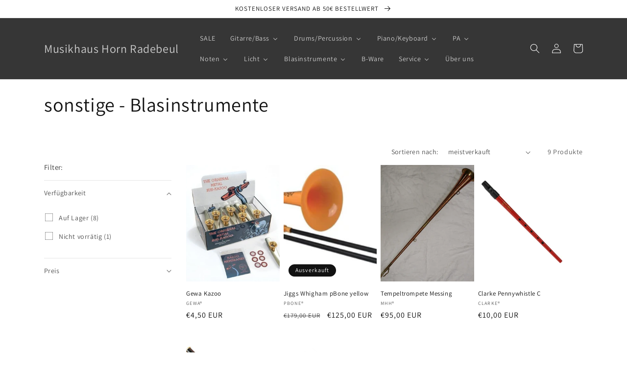

--- FILE ---
content_type: text/html; charset=utf-8
request_url: https://www.musikhaushorn.de/collections/sonstige-blasinstrumente
body_size: 40608
content:
<!doctype html>
<html class="no-js" lang="de">
  <head>
    <meta charset="utf-8">
    <meta http-equiv="X-UA-Compatible" content="IE=edge">
    <meta name="viewport" content="width=device-width,initial-scale=1">
    <meta name="theme-color" content="">
    <link rel="canonical" href="https://www.musikhaushorn.de/collections/sonstige-blasinstrumente">
    <link rel="preconnect" href="https://cdn.shopify.com" crossorigin><link rel="preconnect" href="https://fonts.shopifycdn.com" crossorigin><title>
      sonstige - Blasinstrumente
 &ndash; Musikhaus Horn Radebeul</title>

    

    

<meta property="og:site_name" content="Musikhaus Horn Radebeul">
<meta property="og:url" content="https://www.musikhaushorn.de/collections/sonstige-blasinstrumente">
<meta property="og:title" content="sonstige - Blasinstrumente">
<meta property="og:type" content="website">
<meta property="og:description" content="Musikhaus Horn - große Auswahl mit TOP Preisen &amp; Service - Gitarre &amp; Bass, Drums &amp; Percussion, Digitalpianos &amp; Keyboards, PA &amp; Licht und Zubehör. Verleih- und Reparaturservice. "><meta property="og:image" content="http://www.musikhaushorn.de/cdn/shop/collections/seydel_triola.jpg?v=1606227198">
  <meta property="og:image:secure_url" content="https://www.musikhaushorn.de/cdn/shop/collections/seydel_triola.jpg?v=1606227198">
  <meta property="og:image:width" content="1000">
  <meta property="og:image:height" content="649"><meta name="twitter:card" content="summary_large_image">
<meta name="twitter:title" content="sonstige - Blasinstrumente">
<meta name="twitter:description" content="Musikhaus Horn - große Auswahl mit TOP Preisen &amp; Service - Gitarre &amp; Bass, Drums &amp; Percussion, Digitalpianos &amp; Keyboards, PA &amp; Licht und Zubehör. Verleih- und Reparaturservice. ">


    <script src="//www.musikhaushorn.de/cdn/shop/t/13/assets/global.js?v=149496944046504657681666378598" defer="defer"></script>
    <script>window.performance && window.performance.mark && window.performance.mark('shopify.content_for_header.start');</script><meta id="shopify-digital-wallet" name="shopify-digital-wallet" content="/26248708142/digital_wallets/dialog">
<meta name="shopify-checkout-api-token" content="74c7987343c9c265d507a4dbb5059ba4">
<meta id="in-context-paypal-metadata" data-shop-id="26248708142" data-venmo-supported="false" data-environment="production" data-locale="de_DE" data-paypal-v4="true" data-currency="EUR">
<link rel="alternate" type="application/atom+xml" title="Feed" href="/collections/sonstige-blasinstrumente.atom" />
<link rel="alternate" type="application/json+oembed" href="https://www.musikhaushorn.de/collections/sonstige-blasinstrumente.oembed">
<script async="async" src="/checkouts/internal/preloads.js?locale=de-DE"></script>
<link rel="preconnect" href="https://shop.app" crossorigin="anonymous">
<script async="async" src="https://shop.app/checkouts/internal/preloads.js?locale=de-DE&shop_id=26248708142" crossorigin="anonymous"></script>
<script id="apple-pay-shop-capabilities" type="application/json">{"shopId":26248708142,"countryCode":"DE","currencyCode":"EUR","merchantCapabilities":["supports3DS"],"merchantId":"gid:\/\/shopify\/Shop\/26248708142","merchantName":"Musikhaus Horn Radebeul","requiredBillingContactFields":["postalAddress","email"],"requiredShippingContactFields":["postalAddress","email"],"shippingType":"shipping","supportedNetworks":["visa","maestro","masterCard","amex"],"total":{"type":"pending","label":"Musikhaus Horn Radebeul","amount":"1.00"},"shopifyPaymentsEnabled":true,"supportsSubscriptions":true}</script>
<script id="shopify-features" type="application/json">{"accessToken":"74c7987343c9c265d507a4dbb5059ba4","betas":["rich-media-storefront-analytics"],"domain":"www.musikhaushorn.de","predictiveSearch":true,"shopId":26248708142,"locale":"de"}</script>
<script>var Shopify = Shopify || {};
Shopify.shop = "musikhaus-horn.myshopify.com";
Shopify.locale = "de";
Shopify.currency = {"active":"EUR","rate":"1.0"};
Shopify.country = "DE";
Shopify.theme = {"name":"Dawn","id":133515444489,"schema_name":"Dawn","schema_version":"7.0.1","theme_store_id":887,"role":"main"};
Shopify.theme.handle = "null";
Shopify.theme.style = {"id":null,"handle":null};
Shopify.cdnHost = "www.musikhaushorn.de/cdn";
Shopify.routes = Shopify.routes || {};
Shopify.routes.root = "/";</script>
<script type="module">!function(o){(o.Shopify=o.Shopify||{}).modules=!0}(window);</script>
<script>!function(o){function n(){var o=[];function n(){o.push(Array.prototype.slice.apply(arguments))}return n.q=o,n}var t=o.Shopify=o.Shopify||{};t.loadFeatures=n(),t.autoloadFeatures=n()}(window);</script>
<script>
  window.ShopifyPay = window.ShopifyPay || {};
  window.ShopifyPay.apiHost = "shop.app\/pay";
  window.ShopifyPay.redirectState = null;
</script>
<script id="shop-js-analytics" type="application/json">{"pageType":"collection"}</script>
<script defer="defer" async type="module" src="//www.musikhaushorn.de/cdn/shopifycloud/shop-js/modules/v2/client.init-shop-cart-sync_D96QZrIF.de.esm.js"></script>
<script defer="defer" async type="module" src="//www.musikhaushorn.de/cdn/shopifycloud/shop-js/modules/v2/chunk.common_SV6uigsF.esm.js"></script>
<script type="module">
  await import("//www.musikhaushorn.de/cdn/shopifycloud/shop-js/modules/v2/client.init-shop-cart-sync_D96QZrIF.de.esm.js");
await import("//www.musikhaushorn.de/cdn/shopifycloud/shop-js/modules/v2/chunk.common_SV6uigsF.esm.js");

  window.Shopify.SignInWithShop?.initShopCartSync?.({"fedCMEnabled":true,"windoidEnabled":true});

</script>
<script>
  window.Shopify = window.Shopify || {};
  if (!window.Shopify.featureAssets) window.Shopify.featureAssets = {};
  window.Shopify.featureAssets['shop-js'] = {"shop-cart-sync":["modules/v2/client.shop-cart-sync_D9v5EJ5H.de.esm.js","modules/v2/chunk.common_SV6uigsF.esm.js"],"init-fed-cm":["modules/v2/client.init-fed-cm_DlbV7VrN.de.esm.js","modules/v2/chunk.common_SV6uigsF.esm.js"],"shop-button":["modules/v2/client.shop-button_7yN-YEo8.de.esm.js","modules/v2/chunk.common_SV6uigsF.esm.js"],"shop-cash-offers":["modules/v2/client.shop-cash-offers_CZ39C1VE.de.esm.js","modules/v2/chunk.common_SV6uigsF.esm.js","modules/v2/chunk.modal_CqlMJe-n.esm.js"],"init-windoid":["modules/v2/client.init-windoid_CPAVU_59.de.esm.js","modules/v2/chunk.common_SV6uigsF.esm.js"],"init-shop-email-lookup-coordinator":["modules/v2/client.init-shop-email-lookup-coordinator_BE78sutm.de.esm.js","modules/v2/chunk.common_SV6uigsF.esm.js"],"shop-toast-manager":["modules/v2/client.shop-toast-manager_Dc8Kqo2D.de.esm.js","modules/v2/chunk.common_SV6uigsF.esm.js"],"shop-login-button":["modules/v2/client.shop-login-button_CdH6DD4B.de.esm.js","modules/v2/chunk.common_SV6uigsF.esm.js","modules/v2/chunk.modal_CqlMJe-n.esm.js"],"avatar":["modules/v2/client.avatar_BTnouDA3.de.esm.js"],"pay-button":["modules/v2/client.pay-button_BaMaWndh.de.esm.js","modules/v2/chunk.common_SV6uigsF.esm.js"],"init-shop-cart-sync":["modules/v2/client.init-shop-cart-sync_D96QZrIF.de.esm.js","modules/v2/chunk.common_SV6uigsF.esm.js"],"init-customer-accounts":["modules/v2/client.init-customer-accounts_DPOSv1Vm.de.esm.js","modules/v2/client.shop-login-button_CdH6DD4B.de.esm.js","modules/v2/chunk.common_SV6uigsF.esm.js","modules/v2/chunk.modal_CqlMJe-n.esm.js"],"init-shop-for-new-customer-accounts":["modules/v2/client.init-shop-for-new-customer-accounts_CQXgmjbo.de.esm.js","modules/v2/client.shop-login-button_CdH6DD4B.de.esm.js","modules/v2/chunk.common_SV6uigsF.esm.js","modules/v2/chunk.modal_CqlMJe-n.esm.js"],"init-customer-accounts-sign-up":["modules/v2/client.init-customer-accounts-sign-up_BxD8dlgd.de.esm.js","modules/v2/client.shop-login-button_CdH6DD4B.de.esm.js","modules/v2/chunk.common_SV6uigsF.esm.js","modules/v2/chunk.modal_CqlMJe-n.esm.js"],"checkout-modal":["modules/v2/client.checkout-modal_CKh-sfKU.de.esm.js","modules/v2/chunk.common_SV6uigsF.esm.js","modules/v2/chunk.modal_CqlMJe-n.esm.js"],"shop-follow-button":["modules/v2/client.shop-follow-button_CTvrvDxo.de.esm.js","modules/v2/chunk.common_SV6uigsF.esm.js","modules/v2/chunk.modal_CqlMJe-n.esm.js"],"lead-capture":["modules/v2/client.lead-capture_CuieyBjh.de.esm.js","modules/v2/chunk.common_SV6uigsF.esm.js","modules/v2/chunk.modal_CqlMJe-n.esm.js"],"shop-login":["modules/v2/client.shop-login_D_5Nijtq.de.esm.js","modules/v2/chunk.common_SV6uigsF.esm.js","modules/v2/chunk.modal_CqlMJe-n.esm.js"],"payment-terms":["modules/v2/client.payment-terms_B0kyqrWX.de.esm.js","modules/v2/chunk.common_SV6uigsF.esm.js","modules/v2/chunk.modal_CqlMJe-n.esm.js"]};
</script>
<script>(function() {
  var isLoaded = false;
  function asyncLoad() {
    if (isLoaded) return;
    isLoaded = true;
    var urls = ["https:\/\/api.omegatheme.com\/facebook-chat\/\/facebook-chat.js?shop=musikhaus-horn.myshopify.com","https:\/\/gdprcdn.b-cdn.net\/js\/gdpr_cookie_consent.min.js?shop=musikhaus-horn.myshopify.com"];
    for (var i = 0; i < urls.length; i++) {
      var s = document.createElement('script');
      s.type = 'text/javascript';
      s.async = true;
      s.src = urls[i];
      var x = document.getElementsByTagName('script')[0];
      x.parentNode.insertBefore(s, x);
    }
  };
  if(window.attachEvent) {
    window.attachEvent('onload', asyncLoad);
  } else {
    window.addEventListener('load', asyncLoad, false);
  }
})();</script>
<script id="__st">var __st={"a":26248708142,"offset":3600,"reqid":"247b2f4f-3885-4f2d-bbcd-8f630a039684-1768427281","pageurl":"www.musikhaushorn.de\/collections\/sonstige-blasinstrumente","u":"cbfc1354dfb6","p":"collection","rtyp":"collection","rid":170375774254};</script>
<script>window.ShopifyPaypalV4VisibilityTracking = true;</script>
<script id="captcha-bootstrap">!function(){'use strict';const t='contact',e='account',n='new_comment',o=[[t,t],['blogs',n],['comments',n],[t,'customer']],c=[[e,'customer_login'],[e,'guest_login'],[e,'recover_customer_password'],[e,'create_customer']],r=t=>t.map((([t,e])=>`form[action*='/${t}']:not([data-nocaptcha='true']) input[name='form_type'][value='${e}']`)).join(','),a=t=>()=>t?[...document.querySelectorAll(t)].map((t=>t.form)):[];function s(){const t=[...o],e=r(t);return a(e)}const i='password',u='form_key',d=['recaptcha-v3-token','g-recaptcha-response','h-captcha-response',i],f=()=>{try{return window.sessionStorage}catch{return}},m='__shopify_v',_=t=>t.elements[u];function p(t,e,n=!1){try{const o=window.sessionStorage,c=JSON.parse(o.getItem(e)),{data:r}=function(t){const{data:e,action:n}=t;return t[m]||n?{data:e,action:n}:{data:t,action:n}}(c);for(const[e,n]of Object.entries(r))t.elements[e]&&(t.elements[e].value=n);n&&o.removeItem(e)}catch(o){console.error('form repopulation failed',{error:o})}}const l='form_type',E='cptcha';function T(t){t.dataset[E]=!0}const w=window,h=w.document,L='Shopify',v='ce_forms',y='captcha';let A=!1;((t,e)=>{const n=(g='f06e6c50-85a8-45c8-87d0-21a2b65856fe',I='https://cdn.shopify.com/shopifycloud/storefront-forms-hcaptcha/ce_storefront_forms_captcha_hcaptcha.v1.5.2.iife.js',D={infoText:'Durch hCaptcha geschützt',privacyText:'Datenschutz',termsText:'Allgemeine Geschäftsbedingungen'},(t,e,n)=>{const o=w[L][v],c=o.bindForm;if(c)return c(t,g,e,D).then(n);var r;o.q.push([[t,g,e,D],n]),r=I,A||(h.body.append(Object.assign(h.createElement('script'),{id:'captcha-provider',async:!0,src:r})),A=!0)});var g,I,D;w[L]=w[L]||{},w[L][v]=w[L][v]||{},w[L][v].q=[],w[L][y]=w[L][y]||{},w[L][y].protect=function(t,e){n(t,void 0,e),T(t)},Object.freeze(w[L][y]),function(t,e,n,w,h,L){const[v,y,A,g]=function(t,e,n){const i=e?o:[],u=t?c:[],d=[...i,...u],f=r(d),m=r(i),_=r(d.filter((([t,e])=>n.includes(e))));return[a(f),a(m),a(_),s()]}(w,h,L),I=t=>{const e=t.target;return e instanceof HTMLFormElement?e:e&&e.form},D=t=>v().includes(t);t.addEventListener('submit',(t=>{const e=I(t);if(!e)return;const n=D(e)&&!e.dataset.hcaptchaBound&&!e.dataset.recaptchaBound,o=_(e),c=g().includes(e)&&(!o||!o.value);(n||c)&&t.preventDefault(),c&&!n&&(function(t){try{if(!f())return;!function(t){const e=f();if(!e)return;const n=_(t);if(!n)return;const o=n.value;o&&e.removeItem(o)}(t);const e=Array.from(Array(32),(()=>Math.random().toString(36)[2])).join('');!function(t,e){_(t)||t.append(Object.assign(document.createElement('input'),{type:'hidden',name:u})),t.elements[u].value=e}(t,e),function(t,e){const n=f();if(!n)return;const o=[...t.querySelectorAll(`input[type='${i}']`)].map((({name:t})=>t)),c=[...d,...o],r={};for(const[a,s]of new FormData(t).entries())c.includes(a)||(r[a]=s);n.setItem(e,JSON.stringify({[m]:1,action:t.action,data:r}))}(t,e)}catch(e){console.error('failed to persist form',e)}}(e),e.submit())}));const S=(t,e)=>{t&&!t.dataset[E]&&(n(t,e.some((e=>e===t))),T(t))};for(const o of['focusin','change'])t.addEventListener(o,(t=>{const e=I(t);D(e)&&S(e,y())}));const B=e.get('form_key'),M=e.get(l),P=B&&M;t.addEventListener('DOMContentLoaded',(()=>{const t=y();if(P)for(const e of t)e.elements[l].value===M&&p(e,B);[...new Set([...A(),...v().filter((t=>'true'===t.dataset.shopifyCaptcha))])].forEach((e=>S(e,t)))}))}(h,new URLSearchParams(w.location.search),n,t,e,['guest_login'])})(!0,!0)}();</script>
<script integrity="sha256-4kQ18oKyAcykRKYeNunJcIwy7WH5gtpwJnB7kiuLZ1E=" data-source-attribution="shopify.loadfeatures" defer="defer" src="//www.musikhaushorn.de/cdn/shopifycloud/storefront/assets/storefront/load_feature-a0a9edcb.js" crossorigin="anonymous"></script>
<script crossorigin="anonymous" defer="defer" src="//www.musikhaushorn.de/cdn/shopifycloud/storefront/assets/shopify_pay/storefront-65b4c6d7.js?v=20250812"></script>
<script data-source-attribution="shopify.dynamic_checkout.dynamic.init">var Shopify=Shopify||{};Shopify.PaymentButton=Shopify.PaymentButton||{isStorefrontPortableWallets:!0,init:function(){window.Shopify.PaymentButton.init=function(){};var t=document.createElement("script");t.src="https://www.musikhaushorn.de/cdn/shopifycloud/portable-wallets/latest/portable-wallets.de.js",t.type="module",document.head.appendChild(t)}};
</script>
<script data-source-attribution="shopify.dynamic_checkout.buyer_consent">
  function portableWalletsHideBuyerConsent(e){var t=document.getElementById("shopify-buyer-consent"),n=document.getElementById("shopify-subscription-policy-button");t&&n&&(t.classList.add("hidden"),t.setAttribute("aria-hidden","true"),n.removeEventListener("click",e))}function portableWalletsShowBuyerConsent(e){var t=document.getElementById("shopify-buyer-consent"),n=document.getElementById("shopify-subscription-policy-button");t&&n&&(t.classList.remove("hidden"),t.removeAttribute("aria-hidden"),n.addEventListener("click",e))}window.Shopify?.PaymentButton&&(window.Shopify.PaymentButton.hideBuyerConsent=portableWalletsHideBuyerConsent,window.Shopify.PaymentButton.showBuyerConsent=portableWalletsShowBuyerConsent);
</script>
<script data-source-attribution="shopify.dynamic_checkout.cart.bootstrap">document.addEventListener("DOMContentLoaded",(function(){function t(){return document.querySelector("shopify-accelerated-checkout-cart, shopify-accelerated-checkout")}if(t())Shopify.PaymentButton.init();else{new MutationObserver((function(e,n){t()&&(Shopify.PaymentButton.init(),n.disconnect())})).observe(document.body,{childList:!0,subtree:!0})}}));
</script>
<link id="shopify-accelerated-checkout-styles" rel="stylesheet" media="screen" href="https://www.musikhaushorn.de/cdn/shopifycloud/portable-wallets/latest/accelerated-checkout-backwards-compat.css" crossorigin="anonymous">
<style id="shopify-accelerated-checkout-cart">
        #shopify-buyer-consent {
  margin-top: 1em;
  display: inline-block;
  width: 100%;
}

#shopify-buyer-consent.hidden {
  display: none;
}

#shopify-subscription-policy-button {
  background: none;
  border: none;
  padding: 0;
  text-decoration: underline;
  font-size: inherit;
  cursor: pointer;
}

#shopify-subscription-policy-button::before {
  box-shadow: none;
}

      </style>
<script id="sections-script" data-sections="header,footer" defer="defer" src="//www.musikhaushorn.de/cdn/shop/t/13/compiled_assets/scripts.js?2022"></script>
<script>window.performance && window.performance.mark && window.performance.mark('shopify.content_for_header.end');</script>


    <style data-shopify>
      @font-face {
  font-family: Assistant;
  font-weight: 400;
  font-style: normal;
  font-display: swap;
  src: url("//www.musikhaushorn.de/cdn/fonts/assistant/assistant_n4.9120912a469cad1cc292572851508ca49d12e768.woff2") format("woff2"),
       url("//www.musikhaushorn.de/cdn/fonts/assistant/assistant_n4.6e9875ce64e0fefcd3f4446b7ec9036b3ddd2985.woff") format("woff");
}

      @font-face {
  font-family: Assistant;
  font-weight: 700;
  font-style: normal;
  font-display: swap;
  src: url("//www.musikhaushorn.de/cdn/fonts/assistant/assistant_n7.bf44452348ec8b8efa3aa3068825305886b1c83c.woff2") format("woff2"),
       url("//www.musikhaushorn.de/cdn/fonts/assistant/assistant_n7.0c887fee83f6b3bda822f1150b912c72da0f7b64.woff") format("woff");
}

      
      
      @font-face {
  font-family: Assistant;
  font-weight: 400;
  font-style: normal;
  font-display: swap;
  src: url("//www.musikhaushorn.de/cdn/fonts/assistant/assistant_n4.9120912a469cad1cc292572851508ca49d12e768.woff2") format("woff2"),
       url("//www.musikhaushorn.de/cdn/fonts/assistant/assistant_n4.6e9875ce64e0fefcd3f4446b7ec9036b3ddd2985.woff") format("woff");
}


      :root {
        --font-body-family: Assistant, sans-serif;
        --font-body-style: normal;
        --font-body-weight: 400;
        --font-body-weight-bold: 700;

        --font-heading-family: Assistant, sans-serif;
        --font-heading-style: normal;
        --font-heading-weight: 400;

        --font-body-scale: 1.0;
        --font-heading-scale: 1.0;

        --color-base-text: 18, 18, 18;
        --color-shadow: 18, 18, 18;
        --color-base-background-1: 255, 255, 255;
        --color-base-background-2: 255, 255, 255;
        --color-base-solid-button-labels: 255, 255, 255;
        --color-base-outline-button-labels: 18, 18, 18;
        --color-base-accent-1: 54, 54, 54;
        --color-base-accent-2: 54, 54, 54;
        --payment-terms-background-color: #ffffff;

        --gradient-base-background-1: #ffffff;
        --gradient-base-background-2: #ffffff;
        --gradient-base-accent-1: #363636;
        --gradient-base-accent-2: #363636;

        --media-padding: px;
        --media-border-opacity: 0.05;
        --media-border-width: 1px;
        --media-radius: 0px;
        --media-shadow-opacity: 0.0;
        --media-shadow-horizontal-offset: 0px;
        --media-shadow-vertical-offset: 4px;
        --media-shadow-blur-radius: 5px;
        --media-shadow-visible: 0;

        --page-width: 120rem;
        --page-width-margin: 0rem;

        --product-card-image-padding: 0.0rem;
        --product-card-corner-radius: 0.0rem;
        --product-card-text-alignment: left;
        --product-card-border-width: 0.0rem;
        --product-card-border-opacity: 0.1;
        --product-card-shadow-opacity: 0.0;
        --product-card-shadow-visible: 0;
        --product-card-shadow-horizontal-offset: 0.0rem;
        --product-card-shadow-vertical-offset: 0.4rem;
        --product-card-shadow-blur-radius: 0.5rem;

        --collection-card-image-padding: 0.0rem;
        --collection-card-corner-radius: 0.0rem;
        --collection-card-text-alignment: left;
        --collection-card-border-width: 0.0rem;
        --collection-card-border-opacity: 0.1;
        --collection-card-shadow-opacity: 0.0;
        --collection-card-shadow-visible: 0;
        --collection-card-shadow-horizontal-offset: 0.0rem;
        --collection-card-shadow-vertical-offset: 0.4rem;
        --collection-card-shadow-blur-radius: 0.5rem;

        --blog-card-image-padding: 0.0rem;
        --blog-card-corner-radius: 0.0rem;
        --blog-card-text-alignment: left;
        --blog-card-border-width: 0.0rem;
        --blog-card-border-opacity: 0.1;
        --blog-card-shadow-opacity: 0.0;
        --blog-card-shadow-visible: 0;
        --blog-card-shadow-horizontal-offset: 0.0rem;
        --blog-card-shadow-vertical-offset: 0.4rem;
        --blog-card-shadow-blur-radius: 0.5rem;

        --badge-corner-radius: 4.0rem;

        --popup-border-width: 1px;
        --popup-border-opacity: 0.1;
        --popup-corner-radius: 0px;
        --popup-shadow-opacity: 0.0;
        --popup-shadow-horizontal-offset: 0px;
        --popup-shadow-vertical-offset: 4px;
        --popup-shadow-blur-radius: 5px;

        --drawer-border-width: 1px;
        --drawer-border-opacity: 0.1;
        --drawer-shadow-opacity: 0.0;
        --drawer-shadow-horizontal-offset: 0px;
        --drawer-shadow-vertical-offset: 4px;
        --drawer-shadow-blur-radius: 5px;

        --spacing-sections-desktop: 0px;
        --spacing-sections-mobile: 0px;

        --grid-desktop-vertical-spacing: 8px;
        --grid-desktop-horizontal-spacing: 8px;
        --grid-mobile-vertical-spacing: 4px;
        --grid-mobile-horizontal-spacing: 4px;

        --text-boxes-border-opacity: 0.1;
        --text-boxes-border-width: 0px;
        --text-boxes-radius: 0px;
        --text-boxes-shadow-opacity: 0.0;
        --text-boxes-shadow-visible: 0;
        --text-boxes-shadow-horizontal-offset: 0px;
        --text-boxes-shadow-vertical-offset: 4px;
        --text-boxes-shadow-blur-radius: 5px;

        --buttons-radius: 22px;
        --buttons-radius-outset: 27px;
        --buttons-border-width: 5px;
        --buttons-border-opacity: 0.2;
        --buttons-shadow-opacity: 0.4;
        --buttons-shadow-visible: 1;
        --buttons-shadow-horizontal-offset: 0px;
        --buttons-shadow-vertical-offset: 4px;
        --buttons-shadow-blur-radius: 5px;
        --buttons-border-offset: 0.3px;

        --inputs-radius: 0px;
        --inputs-border-width: 1px;
        --inputs-border-opacity: 0.55;
        --inputs-shadow-opacity: 0.0;
        --inputs-shadow-horizontal-offset: 0px;
        --inputs-margin-offset: 0px;
        --inputs-shadow-vertical-offset: 4px;
        --inputs-shadow-blur-radius: 5px;
        --inputs-radius-outset: 0px;

        --variant-pills-radius: 40px;
        --variant-pills-border-width: 1px;
        --variant-pills-border-opacity: 0.55;
        --variant-pills-shadow-opacity: 0.0;
        --variant-pills-shadow-horizontal-offset: 0px;
        --variant-pills-shadow-vertical-offset: 4px;
        --variant-pills-shadow-blur-radius: 5px;
      }

      *,
      *::before,
      *::after {
        box-sizing: inherit;
      }

      html {
        box-sizing: border-box;
        font-size: calc(var(--font-body-scale) * 62.5%);
        height: 100%;
      }

      body {
        display: grid;
        grid-template-rows: auto auto 1fr auto;
        grid-template-columns: 100%;
        min-height: 100%;
        margin: 0;
        font-size: 1.5rem;
        letter-spacing: 0.06rem;
        line-height: calc(1 + 0.8 / var(--font-body-scale));
        font-family: var(--font-body-family);
        font-style: var(--font-body-style);
        font-weight: var(--font-body-weight);
      }

      @media screen and (min-width: 750px) {
        body {
          font-size: 1.6rem;
        }
      }
    </style>

    <link href="//www.musikhaushorn.de/cdn/shop/t/13/assets/base.css?v=88290808517547527771666378599" rel="stylesheet" type="text/css" media="all" />
<link rel="preload" as="font" href="//www.musikhaushorn.de/cdn/fonts/assistant/assistant_n4.9120912a469cad1cc292572851508ca49d12e768.woff2" type="font/woff2" crossorigin><link rel="preload" as="font" href="//www.musikhaushorn.de/cdn/fonts/assistant/assistant_n4.9120912a469cad1cc292572851508ca49d12e768.woff2" type="font/woff2" crossorigin><script>document.documentElement.className = document.documentElement.className.replace('no-js', 'js');
    if (Shopify.designMode) {
      document.documentElement.classList.add('shopify-design-mode');
    }
    </script>
  <!-- BEGIN app block: shopify://apps/consentmo-gdpr/blocks/gdpr_cookie_consent/4fbe573f-a377-4fea-9801-3ee0858cae41 -->


<!-- END app block --><!-- BEGIN app block: shopify://apps/buddha-mega-menu-navigation/blocks/megamenu/dbb4ce56-bf86-4830-9b3d-16efbef51c6f -->
<script>
        var productImageAndPrice = [],
            collectionImages = [],
            articleImages = [],
            mmLivIcons = false,
            mmFlipClock = false,
            mmFixesUseJquery = true,
            mmNumMMI = 11,
            mmSchemaTranslation = {},
            mmMenuStrings =  [] ,
            mmShopLocale = "de",
            mmShopLocaleCollectionsRoute = "/collections",
            mmSchemaDesignJSON = [{"action":"menu-select","value":"force-mega-menu"},{"action":"design","setting":"font_family","value":"Default"},{"action":"design","setting":"font_size","value":"13px"},{"action":"design","setting":"text_color","value":"#222222"},{"action":"design","setting":"link_hover_color","value":"#0da19a"},{"action":"design","setting":"background_hover_color","value":"#f9f9f9"},{"action":"design","setting":"background_color","value":"#ffffff"},{"action":"design","setting":"price_color","value":"#0da19a"},{"action":"design","setting":"contact_right_btn_text_color","value":"#ffffff"},{"action":"design","setting":"contact_right_btn_bg_color","value":"#3A3A3A"},{"action":"design","setting":"contact_left_bg_color","value":"#3A3A3A"},{"action":"design","setting":"contact_left_alt_color","value":"#CCCCCC"},{"action":"design","setting":"contact_left_text_color","value":"#f1f1f0"},{"action":"design","setting":"addtocart_enable","value":"true"},{"action":"design","setting":"addtocart_text_color","value":"#333333"},{"action":"design","setting":"addtocart_background_color","value":"#ffffff"},{"action":"design","setting":"addtocart_text_hover_color","value":"#ffffff"},{"action":"design","setting":"addtocart_background_hover_color","value":"#0da19a"},{"action":"design","setting":"countdown_color","value":"#ffffff"},{"action":"design","setting":"countdown_background_color","value":"#333333"},{"action":"design","setting":"vertical_font_family","value":"Default"},{"action":"design","setting":"vertical_font_size","value":"13px"},{"action":"design","setting":"vertical_text_color","value":"#ffffff"},{"action":"design","setting":"vertical_link_hover_color","value":"#ffffff"},{"action":"design","setting":"vertical_price_color","value":"#ffffff"},{"action":"design","setting":"vertical_contact_right_btn_text_color","value":"#ffffff"},{"action":"design","setting":"vertical_addtocart_enable","value":"true"},{"action":"design","setting":"vertical_addtocart_text_color","value":"#ffffff"},{"action":"design","setting":"vertical_countdown_color","value":"#ffffff"},{"action":"design","setting":"vertical_countdown_background_color","value":"#333333"},{"action":"design","setting":"vertical_background_color","value":"#017b86"},{"action":"design","setting":"vertical_addtocart_background_color","value":"#333333"},{"action":"design","setting":"vertical_contact_right_btn_bg_color","value":"#333333"},{"action":"design","setting":"vertical_contact_left_alt_color","value":"#333333"}],
            mmDomChangeSkipUl = "",
            buddhaMegaMenuShop = "musikhaus-horn.myshopify.com",
            mmWireframeCompression = "",
            mmExtensionAssetUrl = "https://cdn.shopify.com/extensions/019abe06-4a3f-7763-88da-170e1b54169b/mega-menu-151/assets/";var bestSellersHTML = '';var newestProductsHTML = '';/* get link lists api */
        var linkLists={"main-menu" : {"title":"Main menu", "items":["/","/collections/all","/collections/all","/collections/notenstander-1","/","/collections","/","/",]},"footer" : {"title":"Über Musikhaus HORN ", "items":["/pages/impressum","/pages/agbs","/pages/datenschutz","/pages/widerrufsrecht","/pages/ueber-uns",]},"hilfe" : {"title":"Hilfe", "items":["/apps/help-center","/pages/support","/pages/versandinformationen","/pages/verleihservice","/pages/reperaturservice",]},"extras" : {"title":"Other Sale Places ", "items":["https://reverb.com/shop/musikhauss-gear-bazaar","https://www.ebay.de/str/musikhaushornradebeul","/collections/b-ware",]},"ueber-uns" : {"title":"Über uns ", "items":["/",]},"gitarre-bass" : {"title":"Gitarre/ Bass", "items":["/collections/western-gitarre","/collections/konzert-gitarre","/collections/ukulelen","/collections/e-gitarre","/collections/e-bass","/collections/akustik-bass","/collections/sonstige-saiteninstrumente","/collections/verstarker","/collections/gitarre-bass-zubehohr","/collections/taschen-koffer-gitarre-bass",]},"drums-percussion" : {"title":"Drums/ Percussion", "items":["/collections/schlagzeug","/collections/felle","/collections/e-drums","/collections/becken","/collections/cajon","/collections/bongos","/collections/congas","/collections/djembe","/collections/drums-percussion-hardware","/collections/percussion","/collections/sticks-mallets","/collections/drums-percussion-zubehor",]},"piano-keyboard" : {"title":"Piano/ Keyboard", "items":["/collections/digital-pianos","/collections/keyboard","/collections/hocker","/collections/taschen-koffer-piano-keyboard",]},"noten" : {"title":"Noten ", "items":["/collections/lehrbucher","/collections/song-book","/collections/sonstiges-noten","/collections/weihnachten-noten","/collections/noten-gebraucht","/collections/noten",]},"pa" : {"title":"PA", "items":["/collections/mikrofon","/collections/aktivboxen","/collections/passivboxen","/collections/endstufen","/collections/mischpulte","/collections/pa-system","/collections/andere-funksysteme","/collections/kabel","/collections/kopfhorer","/collections/gehorschutz","/collections/pa-zubehohr",]},"licht" : {"title":"Licht", "items":["/collections/hallogen","/collections/led","/collections/pa-effekte",]},"blasinstrumente" : {"title":"Blasinstrumente", "items":["/collections/mundharmonika","/collections/blockflote","/collections/holz-blech","/collections/blas-zubehor",]},"taschen-koffer-gitarre-bass" : {"title":"Taschen/ Koffer (Gitarre/ Bass) ", "items":["/collections/taschen-koffer-western-gitarren","/collections/taschen-koffer-e-gitarren","/collections/taschen-koffer-bass","/collections/taschen-koffer-ukulele","/collections/sonstige-taschen-koffer-gitarre-bass",]},"customer-account-main-menu" : {"title":"Hauptmenü des Kundenkontos", "items":["/","https://shopify.com/26248708142/account/orders?locale=de&amp;region_country=DE",]},};/*ENDPARSE*/

        linkLists["force-mega-menu"]={};linkLists["force-mega-menu"].title="Dawn Theme - Mega Menu";linkLists["force-mega-menu"].items=[1];

        /* set product prices *//* get the collection images *//* get the article images *//* customer fixes */
        var mmCustomerFixesBeforeInit = function(){ jQueryBuddha("head").append("<style> .vertical-mega-menu li.buddha-menu-item > ul.mm-submenu.tree.submenu-opened ul.mm-submenu.tree.submenu-opened { margin-left: 20px !important; } .vertical-mega-menu li.buddha-menu-item > ul.mm-submenu.tree.submenu-opened { margin-left: 35px !important; } </style>"); }; var mmCustomerFixesBefore = function(){ if (jQueryBuddha(this).is("#NavDrawer>ul:last-child")) return -1; }; var mmThemeFixesBefore = function(){ if (selectedMenu=="force-mega-menu" && tempMenuObject.u.matches("nav > .list-menu")) { tempMenuObject.forceMenu = true; tempMenuObject.liClasses = ""; tempMenuObject.aClasses = "header__menu-item list-menu__item link link--text focus-inset"; tempMenuObject.liItems = tempMenuObject.u.children; } mmAddStyle(" .search-modal.modal__content {z-index: 1001;} .buddha-menu-item .header__menu-item:hover span{text-decoration: none !important;} ", "themeScript"); }; 
        

        var mmWireframe = {"html" : "<li class=\"buddha-menu-item\" itemId=\"pZ01U\"  ><a data-href=\"/collections/sale\" href=\"/collections/sale\" aria-label=\"SALE\" data-no-instant=\"\" onclick=\"mmGoToPage(this, event); return false;\"  ><span class=\"mm-title\">SALE</span></a></li><li class=\"buddha-menu-item\" itemId=\"d4iTM\"  ><a data-href=\"/collections/gitarre-bass\" href=\"/collections/gitarre-bass\" aria-label=\"Gitarre/Bass\" data-no-instant=\"\" onclick=\"mmGoToPage(this, event); return false;\"  ><span class=\"mm-title\">Gitarre/Bass</span><i class=\"mm-arrow mm-angle-down\" aria-hidden=\"true\"></i><button class=\"toggle-menu-btn\" style=\"display:none;\" title=\"Toggle menu\" onclick=\"return toggleSubmenu(this)\"><span class=\"mm-arrow-icon\"><span class=\"bar-one\"></span><span class=\"bar-two\"></span></span></button></a><ul class=\"mm-submenu tree  small \"><li data-href=\"no-link\" href=\"javascript:void(0);\" aria-label=\"Gitarren\" data-no-instant=\"\" onclick=\"return toggleSubmenu(this);\"  ><a data-href=\"no-link\" href=\"javascript:void(0);\" aria-label=\"Gitarren\" data-no-instant=\"\" onclick=\"return toggleSubmenu(this);\"  ><span class=\"mm-title\">Gitarren</span><i class=\"mm-arrow mm-angle-down\" aria-hidden=\"true\"></i><button class=\"toggle-menu-btn\" style=\"display:none;\" title=\"Toggle menu\" onclick=\"return toggleSubmenu(this)\"><span class=\"mm-arrow-icon\"><span class=\"bar-one\"></span><span class=\"bar-two\"></span></span></button></a><ul class=\"mm-submenu tree  small \"><li data-href=\"/collections/western-gitarre\" href=\"/collections/western-gitarre\" aria-label=\"Western-Gitarren\" data-no-instant=\"\" onclick=\"mmGoToPage(this, event); return false;\"  ><a data-href=\"/collections/western-gitarre\" href=\"/collections/western-gitarre\" aria-label=\"Western-Gitarren\" data-no-instant=\"\" onclick=\"mmGoToPage(this, event); return false;\"  ><span class=\"mm-title\">Western-Gitarren</span><i class=\"mm-arrow mm-angle-down\" aria-hidden=\"true\"></i><button class=\"toggle-menu-btn\" style=\"display:none;\" title=\"Toggle menu\" onclick=\"return toggleSubmenu(this)\"><span class=\"mm-arrow-icon\"><span class=\"bar-one\"></span><span class=\"bar-two\"></span></span></button></a><ul class=\"mm-submenu tree  small mm-last-level\"><li data-href=\"/collections/ersatzteile-western-gitarre\" href=\"/collections/ersatzteile-western-gitarre\" aria-label=\"Ersatzteile\" data-no-instant=\"\" onclick=\"mmGoToPage(this, event); return false;\"  ><a data-href=\"/collections/ersatzteile-western-gitarre\" href=\"/collections/ersatzteile-western-gitarre\" aria-label=\"Ersatzteile\" data-no-instant=\"\" onclick=\"mmGoToPage(this, event); return false;\"  ><span class=\"mm-title\">Ersatzteile</span></a></li></ul></li><li data-href=\"/collections/konzert-gitarre\" href=\"/collections/konzert-gitarre\" aria-label=\"Konzert-Gitarren\" data-no-instant=\"\" onclick=\"mmGoToPage(this, event); return false;\"  ><a data-href=\"/collections/konzert-gitarre\" href=\"/collections/konzert-gitarre\" aria-label=\"Konzert-Gitarren\" data-no-instant=\"\" onclick=\"mmGoToPage(this, event); return false;\"  ><span class=\"mm-title\">Konzert-Gitarren</span><i class=\"mm-arrow mm-angle-down\" aria-hidden=\"true\"></i><button class=\"toggle-menu-btn\" style=\"display:none;\" title=\"Toggle menu\" onclick=\"return toggleSubmenu(this)\"><span class=\"mm-arrow-icon\"><span class=\"bar-one\"></span><span class=\"bar-two\"></span></span></button></a><ul class=\"mm-submenu tree  small mm-last-level\"><li data-href=\"/collections/4-4-konzertgitarren\" href=\"/collections/4-4-konzertgitarren\" aria-label=\"4/4 Konzertgitarren\" data-no-instant=\"\" onclick=\"mmGoToPage(this, event); return false;\"  ><a data-href=\"/collections/4-4-konzertgitarren\" href=\"/collections/4-4-konzertgitarren\" aria-label=\"4/4 Konzertgitarren\" data-no-instant=\"\" onclick=\"mmGoToPage(this, event); return false;\"  ><span class=\"mm-title\">4/4 Konzertgitarren</span></a></li><li data-href=\"/collections/konzert-gitarre-7-8\" href=\"/collections/konzert-gitarre-7-8\" aria-label=\"7/8 Konzertgitarren\" data-no-instant=\"\" onclick=\"mmGoToPage(this, event); return false;\"  ><a data-href=\"/collections/konzert-gitarre-7-8\" href=\"/collections/konzert-gitarre-7-8\" aria-label=\"7/8 Konzertgitarren\" data-no-instant=\"\" onclick=\"mmGoToPage(this, event); return false;\"  ><span class=\"mm-title\">7/8 Konzertgitarren</span></a></li><li data-href=\"/collections/konzert-gitarre-3-4\" href=\"/collections/konzert-gitarre-3-4\" aria-label=\"3/4 Konzertgitarren\" data-no-instant=\"\" onclick=\"mmGoToPage(this, event); return false;\"  ><a data-href=\"/collections/konzert-gitarre-3-4\" href=\"/collections/konzert-gitarre-3-4\" aria-label=\"3/4 Konzertgitarren\" data-no-instant=\"\" onclick=\"mmGoToPage(this, event); return false;\"  ><span class=\"mm-title\">3/4 Konzertgitarren</span></a></li><li data-href=\"/collections/konzert-gitarre-1-2\" href=\"/collections/konzert-gitarre-1-2\" aria-label=\"1/2 Konzertgitarren\" data-no-instant=\"\" onclick=\"mmGoToPage(this, event); return false;\"  ><a data-href=\"/collections/konzert-gitarre-1-2\" href=\"/collections/konzert-gitarre-1-2\" aria-label=\"1/2 Konzertgitarren\" data-no-instant=\"\" onclick=\"mmGoToPage(this, event); return false;\"  ><span class=\"mm-title\">1/2 Konzertgitarren</span></a></li><li data-href=\"/collections/konzert-gitarre-1-4\" href=\"/collections/konzert-gitarre-1-4\" aria-label=\"1/4 Konzertgitarren\" data-no-instant=\"\" onclick=\"mmGoToPage(this, event); return false;\"  ><a data-href=\"/collections/konzert-gitarre-1-4\" href=\"/collections/konzert-gitarre-1-4\" aria-label=\"1/4 Konzertgitarren\" data-no-instant=\"\" onclick=\"mmGoToPage(this, event); return false;\"  ><span class=\"mm-title\">1/4 Konzertgitarren</span></a></li><li data-href=\"/collections/konzert-gitarre-mit-ta\" href=\"/collections/konzert-gitarre-mit-ta\" aria-label=\"Konzertgitarren mit Tonabnehmer\" data-no-instant=\"\" onclick=\"mmGoToPage(this, event); return false;\"  ><a data-href=\"/collections/konzert-gitarre-mit-ta\" href=\"/collections/konzert-gitarre-mit-ta\" aria-label=\"Konzertgitarren mit Tonabnehmer\" data-no-instant=\"\" onclick=\"mmGoToPage(this, event); return false;\"  ><span class=\"mm-title\">Konzertgitarren mit Tonabnehmer</span></a></li><li data-href=\"/collections/ersatzteile-konzert-gitarre\" href=\"/collections/ersatzteile-konzert-gitarre\" aria-label=\"Ersatzteile\" data-no-instant=\"\" onclick=\"mmGoToPage(this, event); return false;\"  ><a data-href=\"/collections/ersatzteile-konzert-gitarre\" href=\"/collections/ersatzteile-konzert-gitarre\" aria-label=\"Ersatzteile\" data-no-instant=\"\" onclick=\"mmGoToPage(this, event); return false;\"  ><span class=\"mm-title\">Ersatzteile</span></a></li></ul></li><li data-href=\"/collections/e-gitarre\" href=\"/collections/e-gitarre\" aria-label=\"E-Gitarren \" data-no-instant=\"\" onclick=\"mmGoToPage(this, event); return false;\"  ><a data-href=\"/collections/e-gitarre\" href=\"/collections/e-gitarre\" aria-label=\"E-Gitarren \" data-no-instant=\"\" onclick=\"mmGoToPage(this, event); return false;\"  ><span class=\"mm-title\">E-Gitarren</span><i class=\"mm-arrow mm-angle-down\" aria-hidden=\"true\"></i><button class=\"toggle-menu-btn\" style=\"display:none;\" title=\"Toggle menu\" onclick=\"return toggleSubmenu(this)\"><span class=\"mm-arrow-icon\"><span class=\"bar-one\"></span><span class=\"bar-two\"></span></span></button></a><ul class=\"mm-submenu tree  small mm-last-level\"><li data-href=\"/collections/ersatzteile-e-gitarre\" href=\"/collections/ersatzteile-e-gitarre\" aria-label=\"Ersatzteile\" data-no-instant=\"\" onclick=\"mmGoToPage(this, event); return false;\"  ><a data-href=\"/collections/ersatzteile-e-gitarre\" href=\"/collections/ersatzteile-e-gitarre\" aria-label=\"Ersatzteile\" data-no-instant=\"\" onclick=\"mmGoToPage(this, event); return false;\"  ><span class=\"mm-title\">Ersatzteile</span></a></li></ul></li></ul></li><li data-href=\"no-link\" href=\"javascript:void(0);\" aria-label=\"Bässe\" data-no-instant=\"\" onclick=\"return toggleSubmenu(this);\"  ><a data-href=\"no-link\" href=\"javascript:void(0);\" aria-label=\"Bässe\" data-no-instant=\"\" onclick=\"return toggleSubmenu(this);\"  ><span class=\"mm-title\">Bässe</span><i class=\"mm-arrow mm-angle-down\" aria-hidden=\"true\"></i><button class=\"toggle-menu-btn\" style=\"display:none;\" title=\"Toggle menu\" onclick=\"return toggleSubmenu(this)\"><span class=\"mm-arrow-icon\"><span class=\"bar-one\"></span><span class=\"bar-two\"></span></span></button></a><ul class=\"mm-submenu tree  small mm-last-level\"><li data-href=\"/collections/e-bass\" href=\"/collections/e-bass\" aria-label=\"E-Bass \" data-no-instant=\"\" onclick=\"mmGoToPage(this, event); return false;\"  ><a data-href=\"/collections/e-bass\" href=\"/collections/e-bass\" aria-label=\"E-Bass \" data-no-instant=\"\" onclick=\"mmGoToPage(this, event); return false;\"  ><span class=\"mm-title\">E-Bass</span></a></li><li data-href=\"/collections/akustik-bass\" href=\"/collections/akustik-bass\" aria-label=\"Akustik-Bass\" data-no-instant=\"\" onclick=\"mmGoToPage(this, event); return false;\"  ><a data-href=\"/collections/akustik-bass\" href=\"/collections/akustik-bass\" aria-label=\"Akustik-Bass\" data-no-instant=\"\" onclick=\"mmGoToPage(this, event); return false;\"  ><span class=\"mm-title\">Akustik-Bass</span></a></li><li data-href=\"/collections/ersatzteile-basse\" href=\"/collections/ersatzteile-basse\" aria-label=\"Ersatzteile\" data-no-instant=\"\" onclick=\"mmGoToPage(this, event); return false;\"  ><a data-href=\"/collections/ersatzteile-basse\" href=\"/collections/ersatzteile-basse\" aria-label=\"Ersatzteile\" data-no-instant=\"\" onclick=\"mmGoToPage(this, event); return false;\"  ><span class=\"mm-title\">Ersatzteile</span></a></li></ul></li><li data-href=\"/collections/ukulelen\" href=\"/collections/ukulelen\" aria-label=\"Ukulelen \" data-no-instant=\"\" onclick=\"mmGoToPage(this, event); return false;\"  ><a data-href=\"/collections/ukulelen\" href=\"/collections/ukulelen\" aria-label=\"Ukulelen \" data-no-instant=\"\" onclick=\"mmGoToPage(this, event); return false;\"  ><span class=\"mm-title\">Ukulelen</span><i class=\"mm-arrow mm-angle-down\" aria-hidden=\"true\"></i><button class=\"toggle-menu-btn\" style=\"display:none;\" title=\"Toggle menu\" onclick=\"return toggleSubmenu(this)\"><span class=\"mm-arrow-icon\"><span class=\"bar-one\"></span><span class=\"bar-two\"></span></span></button></a><ul class=\"mm-submenu tree  small mm-last-level\"><li data-href=\"/collections/sopran-ukulele\" href=\"/collections/sopran-ukulele\" aria-label=\"Sopran-Ukulele \" data-no-instant=\"\" onclick=\"mmGoToPage(this, event); return false;\"  ><a data-href=\"/collections/sopran-ukulele\" href=\"/collections/sopran-ukulele\" aria-label=\"Sopran-Ukulele \" data-no-instant=\"\" onclick=\"mmGoToPage(this, event); return false;\"  ><span class=\"mm-title\">Sopran-Ukulele</span></a></li><li data-href=\"/collections/konzert-ukulele\" href=\"/collections/konzert-ukulele\" aria-label=\"Konzert-Ukulele \" data-no-instant=\"\" onclick=\"mmGoToPage(this, event); return false;\"  ><a data-href=\"/collections/konzert-ukulele\" href=\"/collections/konzert-ukulele\" aria-label=\"Konzert-Ukulele \" data-no-instant=\"\" onclick=\"mmGoToPage(this, event); return false;\"  ><span class=\"mm-title\">Konzert-Ukulele</span></a></li><li data-href=\"/collections/tenor-ukulele\" href=\"/collections/tenor-ukulele\" aria-label=\"Tenor-Ukulele\" data-no-instant=\"\" onclick=\"mmGoToPage(this, event); return false;\"  ><a data-href=\"/collections/tenor-ukulele\" href=\"/collections/tenor-ukulele\" aria-label=\"Tenor-Ukulele\" data-no-instant=\"\" onclick=\"mmGoToPage(this, event); return false;\"  ><span class=\"mm-title\">Tenor-Ukulele</span></a></li><li data-href=\"/collections/baritone-ukulele\" href=\"/collections/baritone-ukulele\" aria-label=\"Bariton-Ukulele \" data-no-instant=\"\" onclick=\"mmGoToPage(this, event); return false;\"  ><a data-href=\"/collections/baritone-ukulele\" href=\"/collections/baritone-ukulele\" aria-label=\"Bariton-Ukulele \" data-no-instant=\"\" onclick=\"mmGoToPage(this, event); return false;\"  ><span class=\"mm-title\">Bariton-Ukulele</span></a></li><li data-href=\"/collections/bass-ukulele\" href=\"/collections/bass-ukulele\" aria-label=\"Bass-Ukulele \" data-no-instant=\"\" onclick=\"mmGoToPage(this, event); return false;\"  ><a data-href=\"/collections/bass-ukulele\" href=\"/collections/bass-ukulele\" aria-label=\"Bass-Ukulele \" data-no-instant=\"\" onclick=\"mmGoToPage(this, event); return false;\"  ><span class=\"mm-title\">Bass-Ukulele</span></a></li></ul></li><li data-href=\"/collections/gitarre-bass-zubehohr\" href=\"/collections/gitarre-bass-zubehohr\" aria-label=\"Zubehör\" data-no-instant=\"\" onclick=\"mmGoToPage(this, event); return false;\"  ><a data-href=\"/collections/gitarre-bass-zubehohr\" href=\"/collections/gitarre-bass-zubehohr\" aria-label=\"Zubehör\" data-no-instant=\"\" onclick=\"mmGoToPage(this, event); return false;\"  ><span class=\"mm-title\">Zubehör</span><i class=\"mm-arrow mm-angle-down\" aria-hidden=\"true\"></i><button class=\"toggle-menu-btn\" style=\"display:none;\" title=\"Toggle menu\" onclick=\"return toggleSubmenu(this)\"><span class=\"mm-arrow-icon\"><span class=\"bar-one\"></span><span class=\"bar-two\"></span></span></button></a><ul class=\"mm-submenu tree  small \"><li data-href=\"/collections/saiten\" href=\"/collections/saiten\" aria-label=\"Saiten \" data-no-instant=\"\" onclick=\"mmGoToPage(this, event); return false;\"  ><a data-href=\"/collections/saiten\" href=\"/collections/saiten\" aria-label=\"Saiten \" data-no-instant=\"\" onclick=\"mmGoToPage(this, event); return false;\"  ><span class=\"mm-title\">Saiten</span><i class=\"mm-arrow mm-angle-down\" aria-hidden=\"true\"></i><button class=\"toggle-menu-btn\" style=\"display:none;\" title=\"Toggle menu\" onclick=\"return toggleSubmenu(this)\"><span class=\"mm-arrow-icon\"><span class=\"bar-one\"></span><span class=\"bar-two\"></span></span></button></a><ul class=\"mm-submenu tree  small mm-last-level\"><li data-href=\"/collections/western-gitarren-saiten\" href=\"/collections/western-gitarren-saiten\" aria-label=\"Westerngitarren \" data-no-instant=\"\" onclick=\"mmGoToPage(this, event); return false;\"  ><a data-href=\"/collections/western-gitarren-saiten\" href=\"/collections/western-gitarren-saiten\" aria-label=\"Westerngitarren \" data-no-instant=\"\" onclick=\"mmGoToPage(this, event); return false;\"  ><span class=\"mm-title\">Westerngitarren</span></a></li><li data-href=\"/collections/konzert-gitarren-saiten\" href=\"/collections/konzert-gitarren-saiten\" aria-label=\"Konzertgitarren \" data-no-instant=\"\" onclick=\"mmGoToPage(this, event); return false;\"  ><a data-href=\"/collections/konzert-gitarren-saiten\" href=\"/collections/konzert-gitarren-saiten\" aria-label=\"Konzertgitarren \" data-no-instant=\"\" onclick=\"mmGoToPage(this, event); return false;\"  ><span class=\"mm-title\">Konzertgitarren</span></a></li><li data-href=\"/collections/e-gitarren-saiten\" href=\"/collections/e-gitarren-saiten\" aria-label=\"E- Gitarren \" data-no-instant=\"\" onclick=\"mmGoToPage(this, event); return false;\"  ><a data-href=\"/collections/e-gitarren-saiten\" href=\"/collections/e-gitarren-saiten\" aria-label=\"E- Gitarren \" data-no-instant=\"\" onclick=\"mmGoToPage(this, event); return false;\"  ><span class=\"mm-title\">E- Gitarren</span></a></li><li data-href=\"/collections/e-bass-saiten\" href=\"/collections/e-bass-saiten\" aria-label=\"E- Bass \" data-no-instant=\"\" onclick=\"mmGoToPage(this, event); return false;\"  ><a data-href=\"/collections/e-bass-saiten\" href=\"/collections/e-bass-saiten\" aria-label=\"E- Bass \" data-no-instant=\"\" onclick=\"mmGoToPage(this, event); return false;\"  ><span class=\"mm-title\">E- Bass</span></a></li><li data-href=\"/collections/akustik-bass-saiten-1\" href=\"/collections/akustik-bass-saiten-1\" aria-label=\"Akustikbass \" data-no-instant=\"\" onclick=\"mmGoToPage(this, event); return false;\"  ><a data-href=\"/collections/akustik-bass-saiten-1\" href=\"/collections/akustik-bass-saiten-1\" aria-label=\"Akustikbass \" data-no-instant=\"\" onclick=\"mmGoToPage(this, event); return false;\"  ><span class=\"mm-title\">Akustikbass</span></a></li><li data-href=\"/collections/sonstige-saiten\" href=\"/collections/sonstige-saiten\" aria-label=\"Sonstige Saiten\" data-no-instant=\"\" onclick=\"mmGoToPage(this, event); return false;\"  ><a data-href=\"/collections/sonstige-saiten\" href=\"/collections/sonstige-saiten\" aria-label=\"Sonstige Saiten\" data-no-instant=\"\" onclick=\"mmGoToPage(this, event); return false;\"  ><span class=\"mm-title\">Sonstige Saiten</span></a></li></ul></li><li data-href=\"/collections/gurte\" href=\"/collections/gurte\" aria-label=\"Gurte\" data-no-instant=\"\" onclick=\"mmGoToPage(this, event); return false;\"  ><a data-href=\"/collections/gurte\" href=\"/collections/gurte\" aria-label=\"Gurte\" data-no-instant=\"\" onclick=\"mmGoToPage(this, event); return false;\"  ><span class=\"mm-title\">Gurte</span></a></li><li data-href=\"/collections/plektren\" href=\"/collections/plektren\" aria-label=\"Plektren\" data-no-instant=\"\" onclick=\"mmGoToPage(this, event); return false;\"  ><a data-href=\"/collections/plektren\" href=\"/collections/plektren\" aria-label=\"Plektren\" data-no-instant=\"\" onclick=\"mmGoToPage(this, event); return false;\"  ><span class=\"mm-title\">Plektren</span></a></li><li data-href=\"/collections/kapodaster-gitarre-bass\" href=\"/collections/kapodaster-gitarre-bass\" aria-label=\" Kapodaster\" data-no-instant=\"\" onclick=\"mmGoToPage(this, event); return false;\"  ><a data-href=\"/collections/kapodaster-gitarre-bass\" href=\"/collections/kapodaster-gitarre-bass\" aria-label=\" Kapodaster\" data-no-instant=\"\" onclick=\"mmGoToPage(this, event); return false;\"  ><span class=\"mm-title\">Kapodaster</span></a></li><li data-href=\"/collections/tuner\" href=\"/collections/tuner\" aria-label=\"Tuner/Metronom\" data-no-instant=\"\" onclick=\"mmGoToPage(this, event); return false;\"  ><a data-href=\"/collections/tuner\" href=\"/collections/tuner\" aria-label=\"Tuner/Metronom\" data-no-instant=\"\" onclick=\"mmGoToPage(this, event); return false;\"  ><span class=\"mm-title\">Tuner/Metronom</span></a></li><li data-href=\"/collections/stander-wandhalterung-gitarre-bass\" href=\"/collections/stander-wandhalterung-gitarre-bass\" aria-label=\"Ständer/Wandhalterung\" data-no-instant=\"\" onclick=\"mmGoToPage(this, event); return false;\"  ><a data-href=\"/collections/stander-wandhalterung-gitarre-bass\" href=\"/collections/stander-wandhalterung-gitarre-bass\" aria-label=\"Ständer/Wandhalterung\" data-no-instant=\"\" onclick=\"mmGoToPage(this, event); return false;\"  ><span class=\"mm-title\">Ständer/Wandhalterung</span></a></li><li data-href=\"/collections/pflegeprodukte-gitarre-bass\" href=\"/collections/pflegeprodukte-gitarre-bass\" aria-label=\"Pflegeprodukte\" data-no-instant=\"\" onclick=\"mmGoToPage(this, event); return false;\"  ><a data-href=\"/collections/pflegeprodukte-gitarre-bass\" href=\"/collections/pflegeprodukte-gitarre-bass\" aria-label=\"Pflegeprodukte\" data-no-instant=\"\" onclick=\"mmGoToPage(this, event); return false;\"  ><span class=\"mm-title\">Pflegeprodukte</span></a></li><li data-href=\"/collections/notenstander-zubehor\" href=\"/collections/notenstander-zubehor\" aria-label=\"Notenständer/Zubehör\" data-no-instant=\"\" onclick=\"mmGoToPage(this, event); return false;\"  ><a data-href=\"/collections/notenstander-zubehor\" href=\"/collections/notenstander-zubehor\" aria-label=\"Notenständer/Zubehör\" data-no-instant=\"\" onclick=\"mmGoToPage(this, event); return false;\"  ><span class=\"mm-title\">Notenständer/Zubehör</span></a></li><li data-href=\"/collections/fussschalter\" href=\"/collections/fussschalter\" aria-label=\"Fußschalter\" data-no-instant=\"\" onclick=\"mmGoToPage(this, event); return false;\"  ><a data-href=\"/collections/fussschalter\" href=\"/collections/fussschalter\" aria-label=\"Fußschalter\" data-no-instant=\"\" onclick=\"mmGoToPage(this, event); return false;\"  ><span class=\"mm-title\">Fußschalter</span></a></li><li data-href=\"/collections/tonabnehmer-gitarre\" href=\"/collections/tonabnehmer-gitarre\" aria-label=\"Tonabnehmer\" data-no-instant=\"\" onclick=\"mmGoToPage(this, event); return false;\"  ><a data-href=\"/collections/tonabnehmer-gitarre\" href=\"/collections/tonabnehmer-gitarre\" aria-label=\"Tonabnehmer\" data-no-instant=\"\" onclick=\"mmGoToPage(this, event); return false;\"  ><span class=\"mm-title\">Tonabnehmer</span></a></li></ul></li><li data-href=\"no-link\" href=\"javascript:void(0);\" aria-label=\"Taschen/ Koffer \" data-no-instant=\"\" onclick=\"return toggleSubmenu(this);\"  ><a data-href=\"no-link\" href=\"javascript:void(0);\" aria-label=\"Taschen/ Koffer \" data-no-instant=\"\" onclick=\"return toggleSubmenu(this);\"  ><span class=\"mm-title\">Taschen/ Koffer</span><i class=\"mm-arrow mm-angle-down\" aria-hidden=\"true\"></i><button class=\"toggle-menu-btn\" style=\"display:none;\" title=\"Toggle menu\" onclick=\"return toggleSubmenu(this)\"><span class=\"mm-arrow-icon\"><span class=\"bar-one\"></span><span class=\"bar-two\"></span></span></button></a><ul class=\"mm-submenu tree  small \"><li data-href=\"/collections/taschen-koffer-western-gitarren\" href=\"/collections/taschen-koffer-western-gitarren\" aria-label=\"Western-Gitarre\" data-no-instant=\"\" onclick=\"mmGoToPage(this, event); return false;\"  ><a data-href=\"/collections/taschen-koffer-western-gitarren\" href=\"/collections/taschen-koffer-western-gitarren\" aria-label=\"Western-Gitarre\" data-no-instant=\"\" onclick=\"mmGoToPage(this, event); return false;\"  ><span class=\"mm-title\">Western-Gitarre</span></a></li><li data-href=\"/collections/taschen-koffer-e-gitarren\" href=\"/collections/taschen-koffer-e-gitarren\" aria-label=\"E-Gitarre \" data-no-instant=\"\" onclick=\"mmGoToPage(this, event); return false;\"  ><a data-href=\"/collections/taschen-koffer-e-gitarren\" href=\"/collections/taschen-koffer-e-gitarren\" aria-label=\"E-Gitarre \" data-no-instant=\"\" onclick=\"mmGoToPage(this, event); return false;\"  ><span class=\"mm-title\">E-Gitarre</span></a></li><li data-href=\"no-link\" href=\"javascript:void(0);\" aria-label=\"Konzert-Gitarre\" data-no-instant=\"\" onclick=\"return toggleSubmenu(this);\"  ><a data-href=\"no-link\" href=\"javascript:void(0);\" aria-label=\"Konzert-Gitarre\" data-no-instant=\"\" onclick=\"return toggleSubmenu(this);\"  ><span class=\"mm-title\">Konzert-Gitarre</span><i class=\"mm-arrow mm-angle-down\" aria-hidden=\"true\"></i><button class=\"toggle-menu-btn\" style=\"display:none;\" title=\"Toggle menu\" onclick=\"return toggleSubmenu(this)\"><span class=\"mm-arrow-icon\"><span class=\"bar-one\"></span><span class=\"bar-two\"></span></span></button></a><ul class=\"mm-submenu tree  small mm-last-level\"><li data-href=\"/collections/taschen-koffer-4-4-konzertgitarren\" href=\"/collections/taschen-koffer-4-4-konzertgitarren\" aria-label=\"4/4 Konzertgitarre\" data-no-instant=\"\" onclick=\"mmGoToPage(this, event); return false;\"  ><a data-href=\"/collections/taschen-koffer-4-4-konzertgitarren\" href=\"/collections/taschen-koffer-4-4-konzertgitarren\" aria-label=\"4/4 Konzertgitarre\" data-no-instant=\"\" onclick=\"mmGoToPage(this, event); return false;\"  ><span class=\"mm-title\">4/4 Konzertgitarre</span></a></li><li data-href=\"/collections/taschen-3-4-7-8-konzert-gitarre\" href=\"/collections/taschen-3-4-7-8-konzert-gitarre\" aria-label=\"3/4  - 7/8 Konzertgitarre \" data-no-instant=\"\" onclick=\"mmGoToPage(this, event); return false;\"  ><a data-href=\"/collections/taschen-3-4-7-8-konzert-gitarre\" href=\"/collections/taschen-3-4-7-8-konzert-gitarre\" aria-label=\"3/4  - 7/8 Konzertgitarre \" data-no-instant=\"\" onclick=\"mmGoToPage(this, event); return false;\"  ><span class=\"mm-title\">3/4  - 7/8 Konzertgitarre</span></a></li><li data-href=\"/collections/taschen-koffer-1-2-konzertgitarren\" href=\"/collections/taschen-koffer-1-2-konzertgitarren\" aria-label=\"1/2 Konzertgitarre\" data-no-instant=\"\" onclick=\"mmGoToPage(this, event); return false;\"  ><a data-href=\"/collections/taschen-koffer-1-2-konzertgitarren\" href=\"/collections/taschen-koffer-1-2-konzertgitarren\" aria-label=\"1/2 Konzertgitarre\" data-no-instant=\"\" onclick=\"mmGoToPage(this, event); return false;\"  ><span class=\"mm-title\">1/2 Konzertgitarre</span></a></li><li data-href=\"/collections/taschen-1-4-konzert-gitarre\" href=\"/collections/taschen-1-4-konzert-gitarre\" aria-label=\"1/4 - 1/8 Konzertgitarre\" data-no-instant=\"\" onclick=\"mmGoToPage(this, event); return false;\"  ><a data-href=\"/collections/taschen-1-4-konzert-gitarre\" href=\"/collections/taschen-1-4-konzert-gitarre\" aria-label=\"1/4 - 1/8 Konzertgitarre\" data-no-instant=\"\" onclick=\"mmGoToPage(this, event); return false;\"  ><span class=\"mm-title\">1/4 - 1/8 Konzertgitarre</span></a></li></ul></li><li data-href=\"/collections/taschen-koffer-bass\" href=\"/collections/taschen-koffer-bass\" aria-label=\"Bass\" data-no-instant=\"\" onclick=\"mmGoToPage(this, event); return false;\"  ><a data-href=\"/collections/taschen-koffer-bass\" href=\"/collections/taschen-koffer-bass\" aria-label=\"Bass\" data-no-instant=\"\" onclick=\"mmGoToPage(this, event); return false;\"  ><span class=\"mm-title\">Bass</span></a></li><li data-href=\"no-link\" href=\"javascript:void(0);\" aria-label=\"Ukulelen \" data-no-instant=\"\" onclick=\"return toggleSubmenu(this);\"  ><a data-href=\"no-link\" href=\"javascript:void(0);\" aria-label=\"Ukulelen \" data-no-instant=\"\" onclick=\"return toggleSubmenu(this);\"  ><span class=\"mm-title\">Ukulelen</span><i class=\"mm-arrow mm-angle-down\" aria-hidden=\"true\"></i><button class=\"toggle-menu-btn\" style=\"display:none;\" title=\"Toggle menu\" onclick=\"return toggleSubmenu(this)\"><span class=\"mm-arrow-icon\"><span class=\"bar-one\"></span><span class=\"bar-two\"></span></span></button></a><ul class=\"mm-submenu tree  small mm-last-level\"><li data-href=\"/collections/taschen-koffer-sopran-ukulele\" href=\"/collections/taschen-koffer-sopran-ukulele\" aria-label=\"Sopran Ukulele\" data-no-instant=\"\" onclick=\"mmGoToPage(this, event); return false;\"  ><a data-href=\"/collections/taschen-koffer-sopran-ukulele\" href=\"/collections/taschen-koffer-sopran-ukulele\" aria-label=\"Sopran Ukulele\" data-no-instant=\"\" onclick=\"mmGoToPage(this, event); return false;\"  ><span class=\"mm-title\">Sopran Ukulele</span></a></li><li data-href=\"/collections/taschen-koffer-konzert-ukulele\" href=\"/collections/taschen-koffer-konzert-ukulele\" aria-label=\"Konzert Ukulele \" data-no-instant=\"\" onclick=\"mmGoToPage(this, event); return false;\"  ><a data-href=\"/collections/taschen-koffer-konzert-ukulele\" href=\"/collections/taschen-koffer-konzert-ukulele\" aria-label=\"Konzert Ukulele \" data-no-instant=\"\" onclick=\"mmGoToPage(this, event); return false;\"  ><span class=\"mm-title\">Konzert Ukulele</span></a></li><li data-href=\"/collections/taschen-koffer-tenor-ukulele\" href=\"/collections/taschen-koffer-tenor-ukulele\" aria-label=\"Tenor Ukulele\" data-no-instant=\"\" onclick=\"mmGoToPage(this, event); return false;\"  ><a data-href=\"/collections/taschen-koffer-tenor-ukulele\" href=\"/collections/taschen-koffer-tenor-ukulele\" aria-label=\"Tenor Ukulele\" data-no-instant=\"\" onclick=\"mmGoToPage(this, event); return false;\"  ><span class=\"mm-title\">Tenor Ukulele</span></a></li></ul></li><li data-href=\"/collections/sonstige-taschen-koffer-gitarre-bass\" href=\"/collections/sonstige-taschen-koffer-gitarre-bass\" aria-label=\"Sonstige \" data-no-instant=\"\" onclick=\"mmGoToPage(this, event); return false;\"  ><a data-href=\"/collections/sonstige-taschen-koffer-gitarre-bass\" href=\"/collections/sonstige-taschen-koffer-gitarre-bass\" aria-label=\"Sonstige \" data-no-instant=\"\" onclick=\"mmGoToPage(this, event); return false;\"  ><span class=\"mm-title\">Sonstige</span></a></li></ul></li><li data-href=\"/collections/verstarker\" href=\"/collections/verstarker\" aria-label=\"Verstärker\" data-no-instant=\"\" onclick=\"mmGoToPage(this, event); return false;\"  ><a data-href=\"/collections/verstarker\" href=\"/collections/verstarker\" aria-label=\"Verstärker\" data-no-instant=\"\" onclick=\"mmGoToPage(this, event); return false;\"  ><span class=\"mm-title\">Verstärker</span><i class=\"mm-arrow mm-angle-down\" aria-hidden=\"true\"></i><button class=\"toggle-menu-btn\" style=\"display:none;\" title=\"Toggle menu\" onclick=\"return toggleSubmenu(this)\"><span class=\"mm-arrow-icon\"><span class=\"bar-one\"></span><span class=\"bar-two\"></span></span></button></a><ul class=\"mm-submenu tree  small \"><li data-href=\"/collections/verstarker-akustik-gitarre\" href=\"/collections/verstarker-akustik-gitarre\" aria-label=\"Akustik-Gitarre\" data-no-instant=\"\" onclick=\"mmGoToPage(this, event); return false;\"  ><a data-href=\"/collections/verstarker-akustik-gitarre\" href=\"/collections/verstarker-akustik-gitarre\" aria-label=\"Akustik-Gitarre\" data-no-instant=\"\" onclick=\"mmGoToPage(this, event); return false;\"  ><span class=\"mm-title\">Akustik-Gitarre</span></a></li><li data-href=\"/collections/verstarker-gitarre\" href=\"/collections/verstarker-gitarre\" aria-label=\"E-Gitarre\" data-no-instant=\"\" onclick=\"mmGoToPage(this, event); return false;\"  ><a data-href=\"/collections/verstarker-gitarre\" href=\"/collections/verstarker-gitarre\" aria-label=\"E-Gitarre\" data-no-instant=\"\" onclick=\"mmGoToPage(this, event); return false;\"  ><span class=\"mm-title\">E-Gitarre</span><i class=\"mm-arrow mm-angle-down\" aria-hidden=\"true\"></i><button class=\"toggle-menu-btn\" style=\"display:none;\" title=\"Toggle menu\" onclick=\"return toggleSubmenu(this)\"><span class=\"mm-arrow-icon\"><span class=\"bar-one\"></span><span class=\"bar-two\"></span></span></button></a><ul class=\"mm-submenu tree  small mm-last-level\"><li data-href=\"/collections/verstarker-e-gitarre-digital\" href=\"/collections/verstarker-e-gitarre-digital\" aria-label=\"Transistor\" data-no-instant=\"\" onclick=\"mmGoToPage(this, event); return false;\"  ><a data-href=\"/collections/verstarker-e-gitarre-digital\" href=\"/collections/verstarker-e-gitarre-digital\" aria-label=\"Transistor\" data-no-instant=\"\" onclick=\"mmGoToPage(this, event); return false;\"  ><span class=\"mm-title\">Transistor</span></a></li><li data-href=\"/collections/verstarker-e-gitarre-rohre-analog\" href=\"/collections/verstarker-e-gitarre-rohre-analog\" aria-label=\"Vollröhre\" data-no-instant=\"\" onclick=\"mmGoToPage(this, event); return false;\"  ><a data-href=\"/collections/verstarker-e-gitarre-rohre-analog\" href=\"/collections/verstarker-e-gitarre-rohre-analog\" aria-label=\"Vollröhre\" data-no-instant=\"\" onclick=\"mmGoToPage(this, event); return false;\"  ><span class=\"mm-title\">Vollröhre</span></a></li></ul></li><li data-href=\"/collections/verstarker-bass\" href=\"/collections/verstarker-bass\" aria-label=\"Bass\" data-no-instant=\"\" onclick=\"mmGoToPage(this, event); return false;\"  ><a data-href=\"/collections/verstarker-bass\" href=\"/collections/verstarker-bass\" aria-label=\"Bass\" data-no-instant=\"\" onclick=\"mmGoToPage(this, event); return false;\"  ><span class=\"mm-title\">Bass</span><i class=\"mm-arrow mm-angle-down\" aria-hidden=\"true\"></i><button class=\"toggle-menu-btn\" style=\"display:none;\" title=\"Toggle menu\" onclick=\"return toggleSubmenu(this)\"><span class=\"mm-arrow-icon\"><span class=\"bar-one\"></span><span class=\"bar-two\"></span></span></button></a><ul class=\"mm-submenu tree  small mm-last-level\"><li data-href=\"/collections/verstarker-bass-digital\" href=\"/collections/verstarker-bass-digital\" aria-label=\"Transistor\" data-no-instant=\"\" onclick=\"mmGoToPage(this, event); return false;\"  ><a data-href=\"/collections/verstarker-bass-digital\" href=\"/collections/verstarker-bass-digital\" aria-label=\"Transistor\" data-no-instant=\"\" onclick=\"mmGoToPage(this, event); return false;\"  ><span class=\"mm-title\">Transistor</span></a></li></ul></li><li data-href=\"/collections/ersatzeile-gitarrenverstarker\" href=\"/collections/ersatzeile-gitarrenverstarker\" aria-label=\"Ersatzteile\" data-no-instant=\"\" onclick=\"mmGoToPage(this, event); return false;\"  ><a data-href=\"/collections/ersatzeile-gitarrenverstarker\" href=\"/collections/ersatzeile-gitarrenverstarker\" aria-label=\"Ersatzteile\" data-no-instant=\"\" onclick=\"mmGoToPage(this, event); return false;\"  ><span class=\"mm-title\">Ersatzteile</span></a></li></ul></li><li data-href=\"/collections/instrumenten-kabel\" href=\"/collections/instrumenten-kabel\" aria-label=\"Kabel\" data-no-instant=\"\" onclick=\"mmGoToPage(this, event); return false;\"  ><a data-href=\"/collections/instrumenten-kabel\" href=\"/collections/instrumenten-kabel\" aria-label=\"Kabel\" data-no-instant=\"\" onclick=\"mmGoToPage(this, event); return false;\"  ><span class=\"mm-title\">Kabel</span></a></li><li data-href=\"/collections/effektgerate-gitarre-bass\" href=\"/collections/effektgerate-gitarre-bass\" aria-label=\"Effektgeräte\" data-no-instant=\"\" onclick=\"mmGoToPage(this, event); return false;\"  ><a data-href=\"/collections/effektgerate-gitarre-bass\" href=\"/collections/effektgerate-gitarre-bass\" aria-label=\"Effektgeräte\" data-no-instant=\"\" onclick=\"mmGoToPage(this, event); return false;\"  ><span class=\"mm-title\">Effektgeräte</span></a></li><li data-href=\"/collections/sonstige-saiteninstrumente\" href=\"/collections/sonstige-saiteninstrumente\" aria-label=\"Sonstige Saiteninstrumente\" data-no-instant=\"\" onclick=\"mmGoToPage(this, event); return false;\"  ><a data-href=\"/collections/sonstige-saiteninstrumente\" href=\"/collections/sonstige-saiteninstrumente\" aria-label=\"Sonstige Saiteninstrumente\" data-no-instant=\"\" onclick=\"mmGoToPage(this, event); return false;\"  ><span class=\"mm-title\">Sonstige Saiteninstrumente</span><i class=\"mm-arrow mm-angle-down\" aria-hidden=\"true\"></i><button class=\"toggle-menu-btn\" style=\"display:none;\" title=\"Toggle menu\" onclick=\"return toggleSubmenu(this)\"><span class=\"mm-arrow-icon\"><span class=\"bar-one\"></span><span class=\"bar-two\"></span></span></button></a><ul class=\"mm-submenu tree  small mm-last-level\"><li data-href=\"/collections/streich-zubehor\" href=\"/collections/streich-zubehor\" aria-label=\"Streich/Zubehör\" data-no-instant=\"\" onclick=\"mmGoToPage(this, event); return false;\"  ><a data-href=\"/collections/streich-zubehor\" href=\"/collections/streich-zubehor\" aria-label=\"Streich/Zubehör\" data-no-instant=\"\" onclick=\"mmGoToPage(this, event); return false;\"  ><span class=\"mm-title\">Streich/Zubehör</span></a></li><li data-href=\"/collections/mandoline\" href=\"/collections/mandoline\" aria-label=\"Mandoline/Zubehör\" data-no-instant=\"\" onclick=\"mmGoToPage(this, event); return false;\"  ><a data-href=\"/collections/mandoline\" href=\"/collections/mandoline\" aria-label=\"Mandoline/Zubehör\" data-no-instant=\"\" onclick=\"mmGoToPage(this, event); return false;\"  ><span class=\"mm-title\">Mandoline/Zubehör</span></a></li></ul></li></ul></li><li class=\"buddha-menu-item\" itemId=\"qbWKO\"  ><a data-href=\"/collections/drums-percussion\" href=\"/collections/drums-percussion\" aria-label=\"Drums/Percussion\" data-no-instant=\"\" onclick=\"mmGoToPage(this, event); return false;\"  ><span class=\"mm-title\">Drums/Percussion</span><i class=\"mm-arrow mm-angle-down\" aria-hidden=\"true\"></i><button class=\"toggle-menu-btn\" style=\"display:none;\" title=\"Toggle menu\" onclick=\"return toggleSubmenu(this)\"><span class=\"mm-arrow-icon\"><span class=\"bar-one\"></span><span class=\"bar-two\"></span></span></button></a><ul class=\"mm-submenu tree  small \"><li data-href=\"/collections/schlagzeug\" href=\"/collections/schlagzeug\" aria-label=\"Schlagzeug\" data-no-instant=\"\" onclick=\"mmGoToPage(this, event); return false;\"  ><a data-href=\"/collections/schlagzeug\" href=\"/collections/schlagzeug\" aria-label=\"Schlagzeug\" data-no-instant=\"\" onclick=\"mmGoToPage(this, event); return false;\"  ><span class=\"mm-title\">Schlagzeug</span><i class=\"mm-arrow mm-angle-down\" aria-hidden=\"true\"></i><button class=\"toggle-menu-btn\" style=\"display:none;\" title=\"Toggle menu\" onclick=\"return toggleSubmenu(this)\"><span class=\"mm-arrow-icon\"><span class=\"bar-one\"></span><span class=\"bar-two\"></span></span></button></a><ul class=\"mm-submenu tree  small \"><li data-href=\"/collections/komplett-sets-schlagzeug\" href=\"/collections/komplett-sets-schlagzeug\" aria-label=\"Komplett-Sets\" data-no-instant=\"\" onclick=\"mmGoToPage(this, event); return false;\"  ><a data-href=\"/collections/komplett-sets-schlagzeug\" href=\"/collections/komplett-sets-schlagzeug\" aria-label=\"Komplett-Sets\" data-no-instant=\"\" onclick=\"mmGoToPage(this, event); return false;\"  ><span class=\"mm-title\">Komplett-Sets</span></a></li><li data-href=\"/collections/e-drums\" href=\"/collections/e-drums\" aria-label=\"E-Drums\" data-no-instant=\"\" onclick=\"mmGoToPage(this, event); return false;\"  ><a data-href=\"/collections/e-drums\" href=\"/collections/e-drums\" aria-label=\"E-Drums\" data-no-instant=\"\" onclick=\"mmGoToPage(this, event); return false;\"  ><span class=\"mm-title\">E-Drums</span></a></li><li data-href=\"/collections/drums-percussion-hardware\" href=\"/collections/drums-percussion-hardware\" aria-label=\"Hardware\" data-no-instant=\"\" onclick=\"mmGoToPage(this, event); return false;\"  ><a data-href=\"/collections/drums-percussion-hardware\" href=\"/collections/drums-percussion-hardware\" aria-label=\"Hardware\" data-no-instant=\"\" onclick=\"mmGoToPage(this, event); return false;\"  ><span class=\"mm-title\">Hardware</span><i class=\"mm-arrow mm-angle-down\" aria-hidden=\"true\"></i><button class=\"toggle-menu-btn\" style=\"display:none;\" title=\"Toggle menu\" onclick=\"return toggleSubmenu(this)\"><span class=\"mm-arrow-icon\"><span class=\"bar-one\"></span><span class=\"bar-two\"></span></span></button></a><ul class=\"mm-submenu tree  small mm-last-level\"><li data-href=\"/collections/fussstander-hardware\" href=\"/collections/fussstander-hardware\" aria-label=\"Hi-Hat Ständer \" data-no-instant=\"\" onclick=\"mmGoToPage(this, event); return false;\"  ><a data-href=\"/collections/fussstander-hardware\" href=\"/collections/fussstander-hardware\" aria-label=\"Hi-Hat Ständer \" data-no-instant=\"\" onclick=\"mmGoToPage(this, event); return false;\"  ><span class=\"mm-title\">Hi-Hat Ständer</span></a></li><li data-href=\"/collections/beckenstander-hardware\" href=\"/collections/beckenstander-hardware\" aria-label=\"Beckenständer\" data-no-instant=\"\" onclick=\"mmGoToPage(this, event); return false;\"  ><a data-href=\"/collections/beckenstander-hardware\" href=\"/collections/beckenstander-hardware\" aria-label=\"Beckenständer\" data-no-instant=\"\" onclick=\"mmGoToPage(this, event); return false;\"  ><span class=\"mm-title\">Beckenständer</span></a></li><li data-href=\"/collections/fussmaschine-hardware\" href=\"/collections/fussmaschine-hardware\" aria-label=\"Fußmaschine\" data-no-instant=\"\" onclick=\"mmGoToPage(this, event); return false;\"  ><a data-href=\"/collections/fussmaschine-hardware\" href=\"/collections/fussmaschine-hardware\" aria-label=\"Fußmaschine\" data-no-instant=\"\" onclick=\"mmGoToPage(this, event); return false;\"  ><span class=\"mm-title\">Fußmaschine</span></a></li><li data-href=\"/collections/snare-stander\" href=\"/collections/snare-stander\" aria-label=\"Snare-Ständer\" data-no-instant=\"\" onclick=\"mmGoToPage(this, event); return false;\"  ><a data-href=\"/collections/snare-stander\" href=\"/collections/snare-stander\" aria-label=\"Snare-Ständer\" data-no-instant=\"\" onclick=\"mmGoToPage(this, event); return false;\"  ><span class=\"mm-title\">Snare-Ständer</span></a></li><li data-href=\"/collections/schlagzeughocker\" href=\"/collections/schlagzeughocker\" aria-label=\"Schlagzeughocker\" data-no-instant=\"\" onclick=\"mmGoToPage(this, event); return false;\"  ><a data-href=\"/collections/schlagzeughocker\" href=\"/collections/schlagzeughocker\" aria-label=\"Schlagzeughocker\" data-no-instant=\"\" onclick=\"mmGoToPage(this, event); return false;\"  ><span class=\"mm-title\">Schlagzeughocker</span></a></li><li data-href=\"/collections/sonstige-hardware\" href=\"/collections/sonstige-hardware\" aria-label=\"Sonstige\" data-no-instant=\"\" onclick=\"mmGoToPage(this, event); return false;\"  ><a data-href=\"/collections/sonstige-hardware\" href=\"/collections/sonstige-hardware\" aria-label=\"Sonstige\" data-no-instant=\"\" onclick=\"mmGoToPage(this, event); return false;\"  ><span class=\"mm-title\">Sonstige</span></a></li></ul></li><li data-href=\"/collections/felle\" href=\"/collections/felle\" aria-label=\"Felle\" data-no-instant=\"\" onclick=\"mmGoToPage(this, event); return false;\"  ><a data-href=\"/collections/felle\" href=\"/collections/felle\" aria-label=\"Felle\" data-no-instant=\"\" onclick=\"mmGoToPage(this, event); return false;\"  ><span class=\"mm-title\">Felle</span><i class=\"mm-arrow mm-angle-down\" aria-hidden=\"true\"></i><button class=\"toggle-menu-btn\" style=\"display:none;\" title=\"Toggle menu\" onclick=\"return toggleSubmenu(this)\"><span class=\"mm-arrow-icon\"><span class=\"bar-one\"></span><span class=\"bar-two\"></span></span></button></a><ul class=\"mm-submenu tree  small mm-last-level\"><li data-href=\"/collections/snare-felle\" href=\"/collections/snare-felle\" aria-label=\"Snare- Felle\" data-no-instant=\"\" onclick=\"mmGoToPage(this, event); return false;\"  ><a data-href=\"/collections/snare-felle\" href=\"/collections/snare-felle\" aria-label=\"Snare- Felle\" data-no-instant=\"\" onclick=\"mmGoToPage(this, event); return false;\"  ><span class=\"mm-title\">Snare- Felle</span></a></li><li data-href=\"/collections/tom-packs\" href=\"/collections/tom-packs\" aria-label=\"Tom- Packs\" data-no-instant=\"\" onclick=\"mmGoToPage(this, event); return false;\"  ><a data-href=\"/collections/tom-packs\" href=\"/collections/tom-packs\" aria-label=\"Tom- Packs\" data-no-instant=\"\" onclick=\"mmGoToPage(this, event); return false;\"  ><span class=\"mm-title\">Tom- Packs</span></a></li><li data-href=\"/collections/tom-felle\" href=\"/collections/tom-felle\" aria-label=\"Tom- Felle\" data-no-instant=\"\" onclick=\"mmGoToPage(this, event); return false;\"  ><a data-href=\"/collections/tom-felle\" href=\"/collections/tom-felle\" aria-label=\"Tom- Felle\" data-no-instant=\"\" onclick=\"mmGoToPage(this, event); return false;\"  ><span class=\"mm-title\">Tom- Felle</span></a></li><li data-href=\"/collections/floor-tom-felle\" href=\"/collections/floor-tom-felle\" aria-label=\"Floor- Tom\" data-no-instant=\"\" onclick=\"mmGoToPage(this, event); return false;\"  ><a data-href=\"/collections/floor-tom-felle\" href=\"/collections/floor-tom-felle\" aria-label=\"Floor- Tom\" data-no-instant=\"\" onclick=\"mmGoToPage(this, event); return false;\"  ><span class=\"mm-title\">Floor- Tom</span></a></li><li data-href=\"/collections/bassdrum-felle\" href=\"/collections/bassdrum-felle\" aria-label=\"Bassdrum- Felle\" data-no-instant=\"\" onclick=\"mmGoToPage(this, event); return false;\"  ><a data-href=\"/collections/bassdrum-felle\" href=\"/collections/bassdrum-felle\" aria-label=\"Bassdrum- Felle\" data-no-instant=\"\" onclick=\"mmGoToPage(this, event); return false;\"  ><span class=\"mm-title\">Bassdrum- Felle</span></a></li><li data-href=\"/collections/mesh-head-felle\" href=\"/collections/mesh-head-felle\" aria-label=\"Mesh-Head- Felle\" data-no-instant=\"\" onclick=\"mmGoToPage(this, event); return false;\"  ><a data-href=\"/collections/mesh-head-felle\" href=\"/collections/mesh-head-felle\" aria-label=\"Mesh-Head- Felle\" data-no-instant=\"\" onclick=\"mmGoToPage(this, event); return false;\"  ><span class=\"mm-title\">Mesh-Head- Felle</span></a></li><li data-href=\"/collections/komplett-sets-felle\" href=\"/collections/komplett-sets-felle\" aria-label=\"Komplett- Sets Felle\" data-no-instant=\"\" onclick=\"mmGoToPage(this, event); return false;\"  ><a data-href=\"/collections/komplett-sets-felle\" href=\"/collections/komplett-sets-felle\" aria-label=\"Komplett- Sets Felle\" data-no-instant=\"\" onclick=\"mmGoToPage(this, event); return false;\"  ><span class=\"mm-title\">Komplett- Sets Felle</span></a></li></ul></li><li data-href=\"/collections/kesselsatze\" href=\"/collections/kesselsatze\" aria-label=\"Kesselsätze\" data-no-instant=\"\" onclick=\"mmGoToPage(this, event); return false;\"  ><a data-href=\"/collections/kesselsatze\" href=\"/collections/kesselsatze\" aria-label=\"Kesselsätze\" data-no-instant=\"\" onclick=\"mmGoToPage(this, event); return false;\"  ><span class=\"mm-title\">Kesselsätze</span></a></li><li data-href=\"/collections/snares\" href=\"/collections/snares\" aria-label=\"Snares\" data-no-instant=\"\" onclick=\"mmGoToPage(this, event); return false;\"  ><a data-href=\"/collections/snares\" href=\"/collections/snares\" aria-label=\"Snares\" data-no-instant=\"\" onclick=\"mmGoToPage(this, event); return false;\"  ><span class=\"mm-title\">Snares</span></a></li><li data-href=\"/collections/ersatzteile-drums\" href=\"/collections/ersatzteile-drums\" aria-label=\"Ersatzteile Drums\" data-no-instant=\"\" onclick=\"mmGoToPage(this, event); return false;\"  ><a data-href=\"/collections/ersatzteile-drums\" href=\"/collections/ersatzteile-drums\" aria-label=\"Ersatzteile Drums\" data-no-instant=\"\" onclick=\"mmGoToPage(this, event); return false;\"  ><span class=\"mm-title\">Ersatzteile Drums</span></a></li><li data-href=\"/collections/sticks-mallets\" href=\"/collections/sticks-mallets\" aria-label=\"Sticks/Mallets\" data-no-instant=\"\" onclick=\"mmGoToPage(this, event); return false;\"  ><a data-href=\"/collections/sticks-mallets\" href=\"/collections/sticks-mallets\" aria-label=\"Sticks/Mallets\" data-no-instant=\"\" onclick=\"mmGoToPage(this, event); return false;\"  ><span class=\"mm-title\">Sticks/Mallets</span><i class=\"mm-arrow mm-angle-down\" aria-hidden=\"true\"></i><button class=\"toggle-menu-btn\" style=\"display:none;\" title=\"Toggle menu\" onclick=\"return toggleSubmenu(this)\"><span class=\"mm-arrow-icon\"><span class=\"bar-one\"></span><span class=\"bar-two\"></span></span></button></a><ul class=\"mm-submenu tree  small mm-last-level\"><li data-href=\"/collections/drum-sticks\" href=\"/collections/drum-sticks\" aria-label=\"Drum- Sticks\" data-no-instant=\"\" onclick=\"mmGoToPage(this, event); return false;\"  ><a data-href=\"/collections/drum-sticks\" href=\"/collections/drum-sticks\" aria-label=\"Drum- Sticks\" data-no-instant=\"\" onclick=\"mmGoToPage(this, event); return false;\"  ><span class=\"mm-title\">Drum- Sticks</span></a></li><li data-href=\"/collections/hot-rods\" href=\"/collections/hot-rods\" aria-label=\"Hot Rods\" data-no-instant=\"\" onclick=\"mmGoToPage(this, event); return false;\"  ><a data-href=\"/collections/hot-rods\" href=\"/collections/hot-rods\" aria-label=\"Hot Rods\" data-no-instant=\"\" onclick=\"mmGoToPage(this, event); return false;\"  ><span class=\"mm-title\">Hot Rods</span></a></li><li data-href=\"/collections/besen\" href=\"/collections/besen\" aria-label=\"Besen\" data-no-instant=\"\" onclick=\"mmGoToPage(this, event); return false;\"  ><a data-href=\"/collections/besen\" href=\"/collections/besen\" aria-label=\"Besen\" data-no-instant=\"\" onclick=\"mmGoToPage(this, event); return false;\"  ><span class=\"mm-title\">Besen</span></a></li><li data-href=\"/collections/sonstige-schlagel\" href=\"/collections/sonstige-schlagel\" aria-label=\"Sonstige Schlägel\" data-no-instant=\"\" onclick=\"mmGoToPage(this, event); return false;\"  ><a data-href=\"/collections/sonstige-schlagel\" href=\"/collections/sonstige-schlagel\" aria-label=\"Sonstige Schlägel\" data-no-instant=\"\" onclick=\"mmGoToPage(this, event); return false;\"  ><span class=\"mm-title\">Sonstige Schlägel</span></a></li></ul></li></ul></li><li data-href=\"/collections/becken\" href=\"/collections/becken\" aria-label=\"Becken\" data-no-instant=\"\" onclick=\"mmGoToPage(this, event); return false;\"  ><a data-href=\"/collections/becken\" href=\"/collections/becken\" aria-label=\"Becken\" data-no-instant=\"\" onclick=\"mmGoToPage(this, event); return false;\"  ><span class=\"mm-title\">Becken</span><i class=\"mm-arrow mm-angle-down\" aria-hidden=\"true\"></i><button class=\"toggle-menu-btn\" style=\"display:none;\" title=\"Toggle menu\" onclick=\"return toggleSubmenu(this)\"><span class=\"mm-arrow-icon\"><span class=\"bar-one\"></span><span class=\"bar-two\"></span></span></button></a><ul class=\"mm-submenu tree  small mm-last-level\"><li data-href=\"/collections/hi-hat-becken\" href=\"/collections/hi-hat-becken\" aria-label=\"Hi-Hat Becken\" data-no-instant=\"\" onclick=\"mmGoToPage(this, event); return false;\"  ><a data-href=\"/collections/hi-hat-becken\" href=\"/collections/hi-hat-becken\" aria-label=\"Hi-Hat Becken\" data-no-instant=\"\" onclick=\"mmGoToPage(this, event); return false;\"  ><span class=\"mm-title\">Hi-Hat Becken</span></a></li><li data-href=\"/collections/crash-becken\" href=\"/collections/crash-becken\" aria-label=\"Crash Becken\" data-no-instant=\"\" onclick=\"mmGoToPage(this, event); return false;\"  ><a data-href=\"/collections/crash-becken\" href=\"/collections/crash-becken\" aria-label=\"Crash Becken\" data-no-instant=\"\" onclick=\"mmGoToPage(this, event); return false;\"  ><span class=\"mm-title\">Crash Becken</span></a></li><li data-href=\"/collections/ride-becken\" href=\"/collections/ride-becken\" aria-label=\"Ride Becken\" data-no-instant=\"\" onclick=\"mmGoToPage(this, event); return false;\"  ><a data-href=\"/collections/ride-becken\" href=\"/collections/ride-becken\" aria-label=\"Ride Becken\" data-no-instant=\"\" onclick=\"mmGoToPage(this, event); return false;\"  ><span class=\"mm-title\">Ride Becken</span></a></li><li data-href=\"/collections/effekt-becken\" href=\"/collections/effekt-becken\" aria-label=\"Effekt Becken\" data-no-instant=\"\" onclick=\"mmGoToPage(this, event); return false;\"  ><a data-href=\"/collections/effekt-becken\" href=\"/collections/effekt-becken\" aria-label=\"Effekt Becken\" data-no-instant=\"\" onclick=\"mmGoToPage(this, event); return false;\"  ><span class=\"mm-title\">Effekt Becken</span></a></li><li data-href=\"/collections/komplett-sets\" href=\"/collections/komplett-sets\" aria-label=\"Komplett Sets\" data-no-instant=\"\" onclick=\"mmGoToPage(this, event); return false;\"  ><a data-href=\"/collections/komplett-sets\" href=\"/collections/komplett-sets\" aria-label=\"Komplett Sets\" data-no-instant=\"\" onclick=\"mmGoToPage(this, event); return false;\"  ><span class=\"mm-title\">Komplett Sets</span></a></li></ul></li><li data-href=\"/collections/percussion\" href=\"/collections/percussion\" aria-label=\"Percussion\" data-no-instant=\"\" onclick=\"mmGoToPage(this, event); return false;\"  ><a data-href=\"/collections/percussion\" href=\"/collections/percussion\" aria-label=\"Percussion\" data-no-instant=\"\" onclick=\"mmGoToPage(this, event); return false;\"  ><span class=\"mm-title\">Percussion</span><i class=\"mm-arrow mm-angle-down\" aria-hidden=\"true\"></i><button class=\"toggle-menu-btn\" style=\"display:none;\" title=\"Toggle menu\" onclick=\"return toggleSubmenu(this)\"><span class=\"mm-arrow-icon\"><span class=\"bar-one\"></span><span class=\"bar-two\"></span></span></button></a><ul class=\"mm-submenu tree  small \"><li data-href=\"/collections/cajon\" href=\"/collections/cajon\" aria-label=\"Cajon\" data-no-instant=\"\" onclick=\"mmGoToPage(this, event); return false;\"  ><a data-href=\"/collections/cajon\" href=\"/collections/cajon\" aria-label=\"Cajon\" data-no-instant=\"\" onclick=\"mmGoToPage(this, event); return false;\"  ><span class=\"mm-title\">Cajon</span><i class=\"mm-arrow mm-angle-down\" aria-hidden=\"true\"></i><button class=\"toggle-menu-btn\" style=\"display:none;\" title=\"Toggle menu\" onclick=\"return toggleSubmenu(this)\"><span class=\"mm-arrow-icon\"><span class=\"bar-one\"></span><span class=\"bar-two\"></span></span></button></a><ul class=\"mm-submenu tree  small mm-last-level\"><li data-href=\"/collections/cajon-zubehor\" href=\"/collections/cajon-zubehor\" aria-label=\"Zubehör\" data-no-instant=\"\" onclick=\"mmGoToPage(this, event); return false;\"  ><a data-href=\"/collections/cajon-zubehor\" href=\"/collections/cajon-zubehor\" aria-label=\"Zubehör\" data-no-instant=\"\" onclick=\"mmGoToPage(this, event); return false;\"  ><span class=\"mm-title\">Zubehör</span></a></li></ul></li><li data-href=\"/collections/bongos\" href=\"/collections/bongos\" aria-label=\"Bongos\" data-no-instant=\"\" onclick=\"mmGoToPage(this, event); return false;\"  ><a data-href=\"/collections/bongos\" href=\"/collections/bongos\" aria-label=\"Bongos\" data-no-instant=\"\" onclick=\"mmGoToPage(this, event); return false;\"  ><span class=\"mm-title\">Bongos</span></a></li><li data-href=\"/collections/shaker\" href=\"/collections/shaker\" aria-label=\"Shaker\" data-no-instant=\"\" onclick=\"mmGoToPage(this, event); return false;\"  ><a data-href=\"/collections/shaker\" href=\"/collections/shaker\" aria-label=\"Shaker\" data-no-instant=\"\" onclick=\"mmGoToPage(this, event); return false;\"  ><span class=\"mm-title\">Shaker</span></a></li><li data-href=\"/collections/congas\" href=\"/collections/congas\" aria-label=\"Congas\" data-no-instant=\"\" onclick=\"mmGoToPage(this, event); return false;\"  ><a data-href=\"/collections/congas\" href=\"/collections/congas\" aria-label=\"Congas\" data-no-instant=\"\" onclick=\"mmGoToPage(this, event); return false;\"  ><span class=\"mm-title\">Congas</span></a></li><li data-href=\"/collections/djembe\" href=\"/collections/djembe\" aria-label=\"Djembe\" data-no-instant=\"\" onclick=\"mmGoToPage(this, event); return false;\"  ><a data-href=\"/collections/djembe\" href=\"/collections/djembe\" aria-label=\"Djembe\" data-no-instant=\"\" onclick=\"mmGoToPage(this, event); return false;\"  ><span class=\"mm-title\">Djembe</span></a></li><li data-href=\"/collections/handtrommel-rahmentrommeln\" href=\"/collections/handtrommel-rahmentrommeln\" aria-label=\"Handtrommeln/ Rahmentrommeln\" data-no-instant=\"\" onclick=\"mmGoToPage(this, event); return false;\"  ><a data-href=\"/collections/handtrommel-rahmentrommeln\" href=\"/collections/handtrommel-rahmentrommeln\" aria-label=\"Handtrommeln/ Rahmentrommeln\" data-no-instant=\"\" onclick=\"mmGoToPage(this, event); return false;\"  ><span class=\"mm-title\">Handtrommeln/ Rahmentrommeln</span></a></li><li data-href=\"/collections/sonstige-percussion\" href=\"/collections/sonstige-percussion\" aria-label=\"Sonstige Percussion\" data-no-instant=\"\" onclick=\"mmGoToPage(this, event); return false;\"  ><a data-href=\"/collections/sonstige-percussion\" href=\"/collections/sonstige-percussion\" aria-label=\"Sonstige Percussion\" data-no-instant=\"\" onclick=\"mmGoToPage(this, event); return false;\"  ><span class=\"mm-title\">Sonstige Percussion</span><i class=\"mm-arrow mm-angle-down\" aria-hidden=\"true\"></i><button class=\"toggle-menu-btn\" style=\"display:none;\" title=\"Toggle menu\" onclick=\"return toggleSubmenu(this)\"><span class=\"mm-arrow-icon\"><span class=\"bar-one\"></span><span class=\"bar-two\"></span></span></button></a><ul class=\"mm-submenu tree  small mm-last-level\"><li data-href=\"/collections/triangel\" href=\"/collections/triangel\" aria-label=\"Triangel\" data-no-instant=\"\" onclick=\"mmGoToPage(this, event); return false;\"  ><a data-href=\"/collections/triangel\" href=\"/collections/triangel\" aria-label=\"Triangel\" data-no-instant=\"\" onclick=\"mmGoToPage(this, event); return false;\"  ><span class=\"mm-title\">Triangel</span></a></li><li data-href=\"/collections/schellenringe\" href=\"/collections/schellenringe\" aria-label=\"Schellenringe\" data-no-instant=\"\" onclick=\"mmGoToPage(this, event); return false;\"  ><a data-href=\"/collections/schellenringe\" href=\"/collections/schellenringe\" aria-label=\"Schellenringe\" data-no-instant=\"\" onclick=\"mmGoToPage(this, event); return false;\"  ><span class=\"mm-title\">Schellenringe</span></a></li><li data-href=\"/collections/kalimba\" href=\"/collections/kalimba\" aria-label=\"Kalimba\" data-no-instant=\"\" onclick=\"mmGoToPage(this, event); return false;\"  ><a data-href=\"/collections/kalimba\" href=\"/collections/kalimba\" aria-label=\"Kalimba\" data-no-instant=\"\" onclick=\"mmGoToPage(this, event); return false;\"  ><span class=\"mm-title\">Kalimba</span></a></li><li data-href=\"/collections/klangschale\" href=\"/collections/klangschale\" aria-label=\"Klangschalen\" data-no-instant=\"\" onclick=\"mmGoToPage(this, event); return false;\"  ><a data-href=\"/collections/klangschale\" href=\"/collections/klangschale\" aria-label=\"Klangschalen\" data-no-instant=\"\" onclick=\"mmGoToPage(this, event); return false;\"  ><span class=\"mm-title\">Klangschalen</span></a></li><li data-href=\"/collections/cowbells\" href=\"/collections/cowbells\" aria-label=\"Cowbells/Blocks\" data-no-instant=\"\" onclick=\"mmGoToPage(this, event); return false;\"  ><a data-href=\"/collections/cowbells\" href=\"/collections/cowbells\" aria-label=\"Cowbells/Blocks\" data-no-instant=\"\" onclick=\"mmGoToPage(this, event); return false;\"  ><span class=\"mm-title\">Cowbells/Blocks</span></a></li><li data-href=\"/collections/sonstige-percussion-diverse\" href=\"/collections/sonstige-percussion-diverse\" aria-label=\"diverse\" data-no-instant=\"\" onclick=\"mmGoToPage(this, event); return false;\"  ><a data-href=\"/collections/sonstige-percussion-diverse\" href=\"/collections/sonstige-percussion-diverse\" aria-label=\"diverse\" data-no-instant=\"\" onclick=\"mmGoToPage(this, event); return false;\"  ><span class=\"mm-title\">diverse</span></a></li></ul></li></ul></li><li data-href=\"/collections/orff-instrumente\" href=\"/collections/orff-instrumente\" aria-label=\"Orff- Instrumente\" data-no-instant=\"\" onclick=\"mmGoToPage(this, event); return false;\"  ><a data-href=\"/collections/orff-instrumente\" href=\"/collections/orff-instrumente\" aria-label=\"Orff- Instrumente\" data-no-instant=\"\" onclick=\"mmGoToPage(this, event); return false;\"  ><span class=\"mm-title\">Orff- Instrumente</span><i class=\"mm-arrow mm-angle-down\" aria-hidden=\"true\"></i><button class=\"toggle-menu-btn\" style=\"display:none;\" title=\"Toggle menu\" onclick=\"return toggleSubmenu(this)\"><span class=\"mm-arrow-icon\"><span class=\"bar-one\"></span><span class=\"bar-two\"></span></span></button></a><ul class=\"mm-submenu tree  small mm-last-level\"><li data-href=\"/collections/glockenspiel-einzeltone\" href=\"/collections/glockenspiel-einzeltone\" aria-label=\"Glockenspiel/ Metallophon\" data-no-instant=\"\" onclick=\"mmGoToPage(this, event); return false;\"  ><a data-href=\"/collections/glockenspiel-einzeltone\" href=\"/collections/glockenspiel-einzeltone\" aria-label=\"Glockenspiel/ Metallophon\" data-no-instant=\"\" onclick=\"mmGoToPage(this, event); return false;\"  ><span class=\"mm-title\">Glockenspiel/ Metallophon</span></a></li><li data-href=\"/collections/xylophon\" href=\"/collections/xylophon\" aria-label=\"Xylophon\" data-no-instant=\"\" onclick=\"mmGoToPage(this, event); return false;\"  ><a data-href=\"/collections/xylophon\" href=\"/collections/xylophon\" aria-label=\"Xylophon\" data-no-instant=\"\" onclick=\"mmGoToPage(this, event); return false;\"  ><span class=\"mm-title\">Xylophon</span></a></li><li data-href=\"/collections/klangstabe\" href=\"/collections/klangstabe\" aria-label=\"Klangstäbe\" data-no-instant=\"\" onclick=\"mmGoToPage(this, event); return false;\"  ><a data-href=\"/collections/klangstabe\" href=\"/collections/klangstabe\" aria-label=\"Klangstäbe\" data-no-instant=\"\" onclick=\"mmGoToPage(this, event); return false;\"  ><span class=\"mm-title\">Klangstäbe</span></a></li></ul></li><li data-href=\"/collections/drums-percussion-zubehor\" href=\"/collections/drums-percussion-zubehor\" aria-label=\"Zubehör\" data-no-instant=\"\" onclick=\"mmGoToPage(this, event); return false;\"  ><a data-href=\"/collections/drums-percussion-zubehor\" href=\"/collections/drums-percussion-zubehor\" aria-label=\"Zubehör\" data-no-instant=\"\" onclick=\"mmGoToPage(this, event); return false;\"  ><span class=\"mm-title\">Zubehör</span><i class=\"mm-arrow mm-angle-down\" aria-hidden=\"true\"></i><button class=\"toggle-menu-btn\" style=\"display:none;\" title=\"Toggle menu\" onclick=\"return toggleSubmenu(this)\"><span class=\"mm-arrow-icon\"><span class=\"bar-one\"></span><span class=\"bar-two\"></span></span></button></a><ul class=\"mm-submenu tree  small mm-last-level\"><li data-href=\"/collections/taschen-zubehor-drums-percussion\" href=\"/collections/taschen-zubehor-drums-percussion\" aria-label=\"Taschen\" data-no-instant=\"\" onclick=\"mmGoToPage(this, event); return false;\"  ><a data-href=\"/collections/taschen-zubehor-drums-percussion\" href=\"/collections/taschen-zubehor-drums-percussion\" aria-label=\"Taschen\" data-no-instant=\"\" onclick=\"mmGoToPage(this, event); return false;\"  ><span class=\"mm-title\">Taschen</span></a></li><li data-href=\"/collections/practice-pads\" href=\"/collections/practice-pads\" aria-label=\"Practice Pads\" data-no-instant=\"\" onclick=\"mmGoToPage(this, event); return false;\"  ><a data-href=\"/collections/practice-pads\" href=\"/collections/practice-pads\" aria-label=\"Practice Pads\" data-no-instant=\"\" onclick=\"mmGoToPage(this, event); return false;\"  ><span class=\"mm-title\">Practice Pads</span></a></li><li data-href=\"/collections/drum-key\" href=\"/collections/drum-key\" aria-label=\"Drum- Keys\" data-no-instant=\"\" onclick=\"mmGoToPage(this, event); return false;\"  ><a data-href=\"/collections/drum-key\" href=\"/collections/drum-key\" aria-label=\"Drum- Keys\" data-no-instant=\"\" onclick=\"mmGoToPage(this, event); return false;\"  ><span class=\"mm-title\">Drum- Keys</span></a></li><li data-href=\"/collections/reiniger-pflegemittel-drums-percussion\" href=\"/collections/reiniger-pflegemittel-drums-percussion\" aria-label=\"Reiniger/ Pflegemittel\" data-no-instant=\"\" onclick=\"mmGoToPage(this, event); return false;\"  ><a data-href=\"/collections/reiniger-pflegemittel-drums-percussion\" href=\"/collections/reiniger-pflegemittel-drums-percussion\" aria-label=\"Reiniger/ Pflegemittel\" data-no-instant=\"\" onclick=\"mmGoToPage(this, event); return false;\"  ><span class=\"mm-title\">Reiniger/ Pflegemittel</span></a></li><li data-href=\"/collections/sound-control-dampfer\" href=\"/collections/sound-control-dampfer\" aria-label=\"Sound- Control Dämpfer\" data-no-instant=\"\" onclick=\"mmGoToPage(this, event); return false;\"  ><a data-href=\"/collections/sound-control-dampfer\" href=\"/collections/sound-control-dampfer\" aria-label=\"Sound- Control Dämpfer\" data-no-instant=\"\" onclick=\"mmGoToPage(this, event); return false;\"  ><span class=\"mm-title\">Sound- Control Dämpfer</span></a></li></ul></li></ul></li><li class=\"buddha-menu-item\" itemId=\"Mka4b\"  ><a data-href=\"/collections/piano-keyboards\" href=\"/collections/piano-keyboards\" aria-label=\"Piano/Keyboard\" data-no-instant=\"\" onclick=\"mmGoToPage(this, event); return false;\"  ><span class=\"mm-title\">Piano/Keyboard</span><i class=\"mm-arrow mm-angle-down\" aria-hidden=\"true\"></i><button class=\"toggle-menu-btn\" style=\"display:none;\" title=\"Toggle menu\" onclick=\"return toggleSubmenu(this)\"><span class=\"mm-arrow-icon\"><span class=\"bar-one\"></span><span class=\"bar-two\"></span></span></button></a><ul class=\"mm-submenu tree  small \"><li data-href=\"/collections/digital-pianos\" href=\"/collections/digital-pianos\" aria-label=\"Digitalpianos\" data-no-instant=\"\" onclick=\"mmGoToPage(this, event); return false;\"  ><a data-href=\"/collections/digital-pianos\" href=\"/collections/digital-pianos\" aria-label=\"Digitalpianos\" data-no-instant=\"\" onclick=\"mmGoToPage(this, event); return false;\"  ><span class=\"mm-title\">Digitalpianos</span></a></li><li data-href=\"/collections/keyboard\" href=\"/collections/keyboard\" aria-label=\"Keyboards\" data-no-instant=\"\" onclick=\"mmGoToPage(this, event); return false;\"  ><a data-href=\"/collections/keyboard\" href=\"/collections/keyboard\" aria-label=\"Keyboards\" data-no-instant=\"\" onclick=\"mmGoToPage(this, event); return false;\"  ><span class=\"mm-title\">Keyboards</span><i class=\"mm-arrow mm-angle-down\" aria-hidden=\"true\"></i><button class=\"toggle-menu-btn\" style=\"display:none;\" title=\"Toggle menu\" onclick=\"return toggleSubmenu(this)\"><span class=\"mm-arrow-icon\"><span class=\"bar-one\"></span><span class=\"bar-two\"></span></span></button></a><ul class=\"mm-submenu tree  small mm-last-level\"><li data-href=\"/collections/keyboardstander\" href=\"/collections/keyboardstander\" aria-label=\"Keyboard Ständer\" data-no-instant=\"\" onclick=\"mmGoToPage(this, event); return false;\"  ><a data-href=\"/collections/keyboardstander\" href=\"/collections/keyboardstander\" aria-label=\"Keyboard Ständer\" data-no-instant=\"\" onclick=\"mmGoToPage(this, event); return false;\"  ><span class=\"mm-title\">Keyboard Ständer</span></a></li></ul></li><li data-href=\"/collections/taschen-koffer-piano-keyboard\" href=\"/collections/taschen-koffer-piano-keyboard\" aria-label=\"Taschen/Koffer \" data-no-instant=\"\" onclick=\"mmGoToPage(this, event); return false;\"  ><a data-href=\"/collections/taschen-koffer-piano-keyboard\" href=\"/collections/taschen-koffer-piano-keyboard\" aria-label=\"Taschen/Koffer \" data-no-instant=\"\" onclick=\"mmGoToPage(this, event); return false;\"  ><span class=\"mm-title\">Taschen/Koffer</span></a></li><li data-href=\"/collections/hocker\" href=\"/collections/hocker\" aria-label=\"Keyboard-/ Klavierbank\" data-no-instant=\"\" onclick=\"mmGoToPage(this, event); return false;\"  ><a data-href=\"/collections/hocker\" href=\"/collections/hocker\" aria-label=\"Keyboard-/ Klavierbank\" data-no-instant=\"\" onclick=\"mmGoToPage(this, event); return false;\"  ><span class=\"mm-title\">Keyboard-/ Klavierbank</span></a></li><li data-href=\"/collections/piano-keyboard-zubehor\" href=\"/collections/piano-keyboard-zubehor\" aria-label=\"Zubehör\" data-no-instant=\"\" onclick=\"mmGoToPage(this, event); return false;\"  ><a data-href=\"/collections/piano-keyboard-zubehor\" href=\"/collections/piano-keyboard-zubehor\" aria-label=\"Zubehör\" data-no-instant=\"\" onclick=\"mmGoToPage(this, event); return false;\"  ><span class=\"mm-title\">Zubehör</span></a></li><li data-href=\"/collections/akkordeon\" href=\"/collections/akkordeon\" aria-label=\"Akkordeon/Zubehör\" data-no-instant=\"\" onclick=\"mmGoToPage(this, event); return false;\"  ><a data-href=\"/collections/akkordeon\" href=\"/collections/akkordeon\" aria-label=\"Akkordeon/Zubehör\" data-no-instant=\"\" onclick=\"mmGoToPage(this, event); return false;\"  ><span class=\"mm-title\">Akkordeon/Zubehör</span></a></li></ul></li><li class=\"buddha-menu-item\" itemId=\"6DBdp\"  ><a data-href=\"/collections/pa\" href=\"/collections/pa\" aria-label=\"PA\" data-no-instant=\"\" onclick=\"mmGoToPage(this, event); return false;\"  ><span class=\"mm-title\">PA</span><i class=\"mm-arrow mm-angle-down\" aria-hidden=\"true\"></i><button class=\"toggle-menu-btn\" style=\"display:none;\" title=\"Toggle menu\" onclick=\"return toggleSubmenu(this)\"><span class=\"mm-arrow-icon\"><span class=\"bar-one\"></span><span class=\"bar-two\"></span></span></button></a><ul class=\"mm-submenu tree  small \"><li data-href=\"/collections/mikrofon\" href=\"/collections/mikrofon\" aria-label=\"Mikrofone\" data-no-instant=\"\" onclick=\"mmGoToPage(this, event); return false;\"  ><a data-href=\"/collections/mikrofon\" href=\"/collections/mikrofon\" aria-label=\"Mikrofone\" data-no-instant=\"\" onclick=\"mmGoToPage(this, event); return false;\"  ><span class=\"mm-title\">Mikrofone</span><i class=\"mm-arrow mm-angle-down\" aria-hidden=\"true\"></i><button class=\"toggle-menu-btn\" style=\"display:none;\" title=\"Toggle menu\" onclick=\"return toggleSubmenu(this)\"><span class=\"mm-arrow-icon\"><span class=\"bar-one\"></span><span class=\"bar-two\"></span></span></button></a><ul class=\"mm-submenu tree  small mm-last-level\"><li data-href=\"/collections/kabellos-funk\" href=\"/collections/kabellos-funk\" aria-label=\"kabellos - Funk\" data-no-instant=\"\" onclick=\"mmGoToPage(this, event); return false;\"  ><a data-href=\"/collections/kabellos-funk\" href=\"/collections/kabellos-funk\" aria-label=\"kabellos - Funk\" data-no-instant=\"\" onclick=\"mmGoToPage(this, event); return false;\"  ><span class=\"mm-title\">kabellos - Funk</span></a></li><li data-href=\"/collections/kabelverbunden\" href=\"/collections/kabelverbunden\" aria-label=\"kabelverbunden\" data-no-instant=\"\" onclick=\"mmGoToPage(this, event); return false;\"  ><a data-href=\"/collections/kabelverbunden\" href=\"/collections/kabelverbunden\" aria-label=\"kabelverbunden\" data-no-instant=\"\" onclick=\"mmGoToPage(this, event); return false;\"  ><span class=\"mm-title\">kabelverbunden</span></a></li></ul></li><li data-href=\"/collections/aktivboxen\" href=\"/collections/aktivboxen\" aria-label=\"Aktivboxen\" data-no-instant=\"\" onclick=\"mmGoToPage(this, event); return false;\"  ><a data-href=\"/collections/aktivboxen\" href=\"/collections/aktivboxen\" aria-label=\"Aktivboxen\" data-no-instant=\"\" onclick=\"mmGoToPage(this, event); return false;\"  ><span class=\"mm-title\">Aktivboxen</span></a></li><li data-href=\"/collections/passivboxen\" href=\"/collections/passivboxen\" aria-label=\"Passivboxen \" data-no-instant=\"\" onclick=\"mmGoToPage(this, event); return false;\"  ><a data-href=\"/collections/passivboxen\" href=\"/collections/passivboxen\" aria-label=\"Passivboxen \" data-no-instant=\"\" onclick=\"mmGoToPage(this, event); return false;\"  ><span class=\"mm-title\">Passivboxen</span></a></li><li data-href=\"/collections/endstufen\" href=\"/collections/endstufen\" aria-label=\"Endstufen / Powermixer\" data-no-instant=\"\" onclick=\"mmGoToPage(this, event); return false;\"  ><a data-href=\"/collections/endstufen\" href=\"/collections/endstufen\" aria-label=\"Endstufen / Powermixer\" data-no-instant=\"\" onclick=\"mmGoToPage(this, event); return false;\"  ><span class=\"mm-title\">Endstufen / Powermixer</span></a></li><li data-href=\"/collections/mischpulte\" href=\"/collections/mischpulte\" aria-label=\"Mischpulte\" data-no-instant=\"\" onclick=\"mmGoToPage(this, event); return false;\"  ><a data-href=\"/collections/mischpulte\" href=\"/collections/mischpulte\" aria-label=\"Mischpulte\" data-no-instant=\"\" onclick=\"mmGoToPage(this, event); return false;\"  ><span class=\"mm-title\">Mischpulte</span></a></li><li data-href=\"/collections/pa-zubehohr\" href=\"/collections/pa-zubehohr\" aria-label=\"Zubehör\" data-no-instant=\"\" onclick=\"mmGoToPage(this, event); return false;\"  ><a data-href=\"/collections/pa-zubehohr\" href=\"/collections/pa-zubehohr\" aria-label=\"Zubehör\" data-no-instant=\"\" onclick=\"mmGoToPage(this, event); return false;\"  ><span class=\"mm-title\">Zubehör</span><i class=\"mm-arrow mm-angle-down\" aria-hidden=\"true\"></i><button class=\"toggle-menu-btn\" style=\"display:none;\" title=\"Toggle menu\" onclick=\"return toggleSubmenu(this)\"><span class=\"mm-arrow-icon\"><span class=\"bar-one\"></span><span class=\"bar-two\"></span></span></button></a><ul class=\"mm-submenu tree  small mm-last-level\"><li data-href=\"/collections/pa-effektgerate\" href=\"/collections/pa-effektgerate\" aria-label=\"Effekte / Sonstiges\" data-no-instant=\"\" onclick=\"mmGoToPage(this, event); return false;\"  ><a data-href=\"/collections/pa-effektgerate\" href=\"/collections/pa-effektgerate\" aria-label=\"Effekte / Sonstiges\" data-no-instant=\"\" onclick=\"mmGoToPage(this, event); return false;\"  ><span class=\"mm-title\">Effekte / Sonstiges</span></a></li><li data-href=\"/collections/audio-interface\" href=\"/collections/audio-interface\" aria-label=\"Audio-Interface\" data-no-instant=\"\" onclick=\"mmGoToPage(this, event); return false;\"  ><a data-href=\"/collections/audio-interface\" href=\"/collections/audio-interface\" aria-label=\"Audio-Interface\" data-no-instant=\"\" onclick=\"mmGoToPage(this, event); return false;\"  ><span class=\"mm-title\">Audio-Interface</span></a></li><li data-href=\"/collections/mikrofonstander-pa\" href=\"/collections/mikrofonstander-pa\" aria-label=\"Mikrofonständer\" data-no-instant=\"\" onclick=\"mmGoToPage(this, event); return false;\"  ><a data-href=\"/collections/mikrofonstander-pa\" href=\"/collections/mikrofonstander-pa\" aria-label=\"Mikrofonständer\" data-no-instant=\"\" onclick=\"mmGoToPage(this, event); return false;\"  ><span class=\"mm-title\">Mikrofonständer</span></a></li><li data-href=\"/collections/lautsprecherstander-pa\" href=\"/collections/lautsprecherstander-pa\" aria-label=\"Lautsprecherständer\" data-no-instant=\"\" onclick=\"mmGoToPage(this, event); return false;\"  ><a data-href=\"/collections/lautsprecherstander-pa\" href=\"/collections/lautsprecherstander-pa\" aria-label=\"Lautsprecherständer\" data-no-instant=\"\" onclick=\"mmGoToPage(this, event); return false;\"  ><span class=\"mm-title\">Lautsprecherständer</span></a></li><li data-href=\"/collections/racks-pa\" href=\"/collections/racks-pa\" aria-label=\"Racks/Cases\" data-no-instant=\"\" onclick=\"mmGoToPage(this, event); return false;\"  ><a data-href=\"/collections/racks-pa\" href=\"/collections/racks-pa\" aria-label=\"Racks/Cases\" data-no-instant=\"\" onclick=\"mmGoToPage(this, event); return false;\"  ><span class=\"mm-title\">Racks/Cases</span></a></li><li data-href=\"/collections/lautsprecher-ersatzteile\" href=\"/collections/lautsprecher-ersatzteile\" aria-label=\"Lautsprecher - Ersatzteile\" data-no-instant=\"\" onclick=\"mmGoToPage(this, event); return false;\"  ><a data-href=\"/collections/lautsprecher-ersatzteile\" href=\"/collections/lautsprecher-ersatzteile\" aria-label=\"Lautsprecher - Ersatzteile\" data-no-instant=\"\" onclick=\"mmGoToPage(this, event); return false;\"  ><span class=\"mm-title\">Lautsprecher - Ersatzteile</span></a></li></ul></li><li data-href=\"no-link\" href=\"javascript:void(0);\" aria-label=\"Kabel \" data-no-instant=\"\" onclick=\"return toggleSubmenu(this);\"  ><a data-href=\"no-link\" href=\"javascript:void(0);\" aria-label=\"Kabel \" data-no-instant=\"\" onclick=\"return toggleSubmenu(this);\"  ><span class=\"mm-title\">Kabel</span><i class=\"mm-arrow mm-angle-down\" aria-hidden=\"true\"></i><button class=\"toggle-menu-btn\" style=\"display:none;\" title=\"Toggle menu\" onclick=\"return toggleSubmenu(this)\"><span class=\"mm-arrow-icon\"><span class=\"bar-one\"></span><span class=\"bar-two\"></span></span></button></a><ul class=\"mm-submenu tree  small mm-last-level\"><li data-href=\"/collections/instrumenten-kabel\" href=\"/collections/instrumenten-kabel\" aria-label=\"Instrumentenkabel \" data-no-instant=\"\" onclick=\"mmGoToPage(this, event); return false;\"  ><a data-href=\"/collections/instrumenten-kabel\" href=\"/collections/instrumenten-kabel\" aria-label=\"Instrumentenkabel \" data-no-instant=\"\" onclick=\"mmGoToPage(this, event); return false;\"  ><span class=\"mm-title\">Instrumentenkabel</span></a></li><li data-href=\"/collections/xlr-kabel\" href=\"/collections/xlr-kabel\" aria-label=\"XLR - Kabel \" data-no-instant=\"\" onclick=\"mmGoToPage(this, event); return false;\"  ><a data-href=\"/collections/xlr-kabel\" href=\"/collections/xlr-kabel\" aria-label=\"XLR - Kabel \" data-no-instant=\"\" onclick=\"mmGoToPage(this, event); return false;\"  ><span class=\"mm-title\">XLR - Kabel</span></a></li><li data-href=\"/collections/lautsprecher-kabel-1\" href=\"/collections/lautsprecher-kabel-1\" aria-label=\"Lautsprecherkabel \" data-no-instant=\"\" onclick=\"mmGoToPage(this, event); return false;\"  ><a data-href=\"/collections/lautsprecher-kabel-1\" href=\"/collections/lautsprecher-kabel-1\" aria-label=\"Lautsprecherkabel \" data-no-instant=\"\" onclick=\"mmGoToPage(this, event); return false;\"  ><span class=\"mm-title\">Lautsprecherkabel</span></a></li><li data-href=\"/collections/audio-kabel\" href=\"/collections/audio-kabel\" aria-label=\"Audio-Kabel\" data-no-instant=\"\" onclick=\"mmGoToPage(this, event); return false;\"  ><a data-href=\"/collections/audio-kabel\" href=\"/collections/audio-kabel\" aria-label=\"Audio-Kabel\" data-no-instant=\"\" onclick=\"mmGoToPage(this, event); return false;\"  ><span class=\"mm-title\">Audio-Kabel</span></a></li><li data-href=\"/collections/patch-kabel-1\" href=\"/collections/patch-kabel-1\" aria-label=\"Patch- Kabel \" data-no-instant=\"\" onclick=\"mmGoToPage(this, event); return false;\"  ><a data-href=\"/collections/patch-kabel-1\" href=\"/collections/patch-kabel-1\" aria-label=\"Patch- Kabel \" data-no-instant=\"\" onclick=\"mmGoToPage(this, event); return false;\"  ><span class=\"mm-title\">Patch- Kabel</span></a></li></ul></li><li data-href=\"/collections/pa-system\" href=\"/collections/pa-system\" aria-label=\"PA-System\" data-no-instant=\"\" onclick=\"mmGoToPage(this, event); return false;\"  ><a data-href=\"/collections/pa-system\" href=\"/collections/pa-system\" aria-label=\"PA-System\" data-no-instant=\"\" onclick=\"mmGoToPage(this, event); return false;\"  ><span class=\"mm-title\">PA-System</span></a></li><li data-href=\"/collections/kopfhorer\" href=\"/collections/kopfhorer\" aria-label=\"Kopfhörer / Zubehör\" data-no-instant=\"\" onclick=\"mmGoToPage(this, event); return false;\"  ><a data-href=\"/collections/kopfhorer\" href=\"/collections/kopfhorer\" aria-label=\"Kopfhörer / Zubehör\" data-no-instant=\"\" onclick=\"mmGoToPage(this, event); return false;\"  ><span class=\"mm-title\">Kopfhörer / Zubehör</span><i class=\"mm-arrow mm-angle-down\" aria-hidden=\"true\"></i><button class=\"toggle-menu-btn\" style=\"display:none;\" title=\"Toggle menu\" onclick=\"return toggleSubmenu(this)\"><span class=\"mm-arrow-icon\"><span class=\"bar-one\"></span><span class=\"bar-two\"></span></span></button></a><ul class=\"mm-submenu tree  small mm-last-level\"><li data-href=\"/collections/kopfhorer-1\" href=\"/collections/kopfhorer-1\" aria-label=\"Kopfhörer\" data-no-instant=\"\" onclick=\"mmGoToPage(this, event); return false;\"  ><a data-href=\"/collections/kopfhorer-1\" href=\"/collections/kopfhorer-1\" aria-label=\"Kopfhörer\" data-no-instant=\"\" onclick=\"mmGoToPage(this, event); return false;\"  ><span class=\"mm-title\">Kopfhörer</span></a></li><li data-href=\"/collections/kopfhorer-verstarker\" href=\"/collections/kopfhorer-verstarker\" aria-label=\"Kopfhörer-Verstärker\" data-no-instant=\"\" onclick=\"mmGoToPage(this, event); return false;\"  ><a data-href=\"/collections/kopfhorer-verstarker\" href=\"/collections/kopfhorer-verstarker\" aria-label=\"Kopfhörer-Verstärker\" data-no-instant=\"\" onclick=\"mmGoToPage(this, event); return false;\"  ><span class=\"mm-title\">Kopfhörer-Verstärker</span></a></li></ul></li><li data-href=\"/collections/andere-funksysteme\" href=\"/collections/andere-funksysteme\" aria-label=\"Audio-Funksysteme\" data-no-instant=\"\" onclick=\"mmGoToPage(this, event); return false;\"  ><a data-href=\"/collections/andere-funksysteme\" href=\"/collections/andere-funksysteme\" aria-label=\"Audio-Funksysteme\" data-no-instant=\"\" onclick=\"mmGoToPage(this, event); return false;\"  ><span class=\"mm-title\">Audio-Funksysteme</span></a></li><li data-href=\"/collections/gehorschutz\" href=\"/collections/gehorschutz\" aria-label=\"Gehörschutz\" data-no-instant=\"\" onclick=\"mmGoToPage(this, event); return false;\"  ><a data-href=\"/collections/gehorschutz\" href=\"/collections/gehorschutz\" aria-label=\"Gehörschutz\" data-no-instant=\"\" onclick=\"mmGoToPage(this, event); return false;\"  ><span class=\"mm-title\">Gehörschutz</span></a></li><li data-href=\"/collections/audio-player\" href=\"/collections/audio-player\" aria-label=\"Audio-Player / Recorder\" data-no-instant=\"\" onclick=\"mmGoToPage(this, event); return false;\"  ><a data-href=\"/collections/audio-player\" href=\"/collections/audio-player\" aria-label=\"Audio-Player / Recorder\" data-no-instant=\"\" onclick=\"mmGoToPage(this, event); return false;\"  ><span class=\"mm-title\">Audio-Player / Recorder</span></a></li></ul></li><li class=\"buddha-menu-item\" itemId=\"5E3xt\"  ><a data-href=\"/collections/noten\" href=\"/collections/noten\" aria-label=\"Noten\" data-no-instant=\"\" onclick=\"mmGoToPage(this, event); return false;\"  ><span class=\"mm-title\">Noten</span><i class=\"mm-arrow mm-angle-down\" aria-hidden=\"true\"></i><button class=\"toggle-menu-btn\" style=\"display:none;\" title=\"Toggle menu\" onclick=\"return toggleSubmenu(this)\"><span class=\"mm-arrow-icon\"><span class=\"bar-one\"></span><span class=\"bar-two\"></span></span></button></a><ul class=\"mm-submenu tree  small mm-last-level\"><li data-href=\"/collections/lehrbucher\" href=\"/collections/lehrbucher\" aria-label=\"Lehrbücher\" data-no-instant=\"\" onclick=\"mmGoToPage(this, event); return false;\"  ><a data-href=\"/collections/lehrbucher\" href=\"/collections/lehrbucher\" aria-label=\"Lehrbücher\" data-no-instant=\"\" onclick=\"mmGoToPage(this, event); return false;\"  ><span class=\"mm-title\">Lehrbücher</span></a></li><li data-href=\"/collections/song-book\" href=\"/collections/song-book\" aria-label=\"Liedbücher\" data-no-instant=\"\" onclick=\"mmGoToPage(this, event); return false;\"  ><a data-href=\"/collections/song-book\" href=\"/collections/song-book\" aria-label=\"Liedbücher\" data-no-instant=\"\" onclick=\"mmGoToPage(this, event); return false;\"  ><span class=\"mm-title\">Liedbücher</span></a></li><li data-href=\"/collections/sonstiges-noten\" href=\"/collections/sonstiges-noten\" aria-label=\"Sonstiges\" data-no-instant=\"\" onclick=\"mmGoToPage(this, event); return false;\"  ><a data-href=\"/collections/sonstiges-noten\" href=\"/collections/sonstiges-noten\" aria-label=\"Sonstiges\" data-no-instant=\"\" onclick=\"mmGoToPage(this, event); return false;\"  ><span class=\"mm-title\">Sonstiges</span></a></li><li data-href=\"/collections/weihnachten-noten\" href=\"/collections/weihnachten-noten\" aria-label=\"Weihnachten\" data-no-instant=\"\" onclick=\"mmGoToPage(this, event); return false;\"  ><a data-href=\"/collections/weihnachten-noten\" href=\"/collections/weihnachten-noten\" aria-label=\"Weihnachten\" data-no-instant=\"\" onclick=\"mmGoToPage(this, event); return false;\"  ><span class=\"mm-title\">Weihnachten</span></a></li><li data-href=\"/collections/noten-gebraucht\" href=\"/collections/noten-gebraucht\" aria-label=\"Noten - gebraucht\" data-no-instant=\"\" onclick=\"mmGoToPage(this, event); return false;\"  ><a data-href=\"/collections/noten-gebraucht\" href=\"/collections/noten-gebraucht\" aria-label=\"Noten - gebraucht\" data-no-instant=\"\" onclick=\"mmGoToPage(this, event); return false;\"  ><span class=\"mm-title\">Noten - gebraucht</span></a></li></ul></li><li class=\"buddha-menu-item\" itemId=\"ArbT7\"  ><a data-href=\"/collections/licht\" href=\"/collections/licht\" aria-label=\"Licht\" data-no-instant=\"\" onclick=\"mmGoToPage(this, event); return false;\"  ><span class=\"mm-title\">Licht</span><i class=\"mm-arrow mm-angle-down\" aria-hidden=\"true\"></i><button class=\"toggle-menu-btn\" style=\"display:none;\" title=\"Toggle menu\" onclick=\"return toggleSubmenu(this)\"><span class=\"mm-arrow-icon\"><span class=\"bar-one\"></span><span class=\"bar-two\"></span></span></button></a><ul class=\"mm-submenu tree  small \"><li data-href=\"no-link\" href=\"javascript:void(0);\" aria-label=\"Halogen\" data-no-instant=\"\" onclick=\"return toggleSubmenu(this);\"  ><a data-href=\"no-link\" href=\"javascript:void(0);\" aria-label=\"Halogen\" data-no-instant=\"\" onclick=\"return toggleSubmenu(this);\"  ><span class=\"mm-title\">Halogen</span><i class=\"mm-arrow mm-angle-down\" aria-hidden=\"true\"></i><button class=\"toggle-menu-btn\" style=\"display:none;\" title=\"Toggle menu\" onclick=\"return toggleSubmenu(this)\"><span class=\"mm-arrow-icon\"><span class=\"bar-one\"></span><span class=\"bar-two\"></span></span></button></a><ul class=\"mm-submenu tree  small mm-last-level\"><li data-href=\"/collections/hallogen-paar-36\" href=\"/collections/hallogen-paar-36\" aria-label=\"PAR-36\" data-no-instant=\"\" onclick=\"mmGoToPage(this, event); return false;\"  ><a data-href=\"/collections/hallogen-paar-36\" href=\"/collections/hallogen-paar-36\" aria-label=\"PAR-36\" data-no-instant=\"\" onclick=\"mmGoToPage(this, event); return false;\"  ><span class=\"mm-title\">PAR-36</span></a></li><li data-href=\"/collections/hallogen-paar-56\" href=\"/collections/hallogen-paar-56\" aria-label=\"PAR-56\" data-no-instant=\"\" onclick=\"mmGoToPage(this, event); return false;\"  ><a data-href=\"/collections/hallogen-paar-56\" href=\"/collections/hallogen-paar-56\" aria-label=\"PAR-56\" data-no-instant=\"\" onclick=\"mmGoToPage(this, event); return false;\"  ><span class=\"mm-title\">PAR-56</span></a></li><li data-href=\"/collections/hallogen-paar-64\" href=\"/collections/hallogen-paar-64\" aria-label=\"PAR-64\" data-no-instant=\"\" onclick=\"mmGoToPage(this, event); return false;\"  ><a data-href=\"/collections/hallogen-paar-64\" href=\"/collections/hallogen-paar-64\" aria-label=\"PAR-64\" data-no-instant=\"\" onclick=\"mmGoToPage(this, event); return false;\"  ><span class=\"mm-title\">PAR-64</span></a></li><li data-href=\"/collections/hallogen-leuchtmittel\" href=\"/collections/hallogen-leuchtmittel\" aria-label=\"Leuchtmittel\" data-no-instant=\"\" onclick=\"mmGoToPage(this, event); return false;\"  ><a data-href=\"/collections/hallogen-leuchtmittel\" href=\"/collections/hallogen-leuchtmittel\" aria-label=\"Leuchtmittel\" data-no-instant=\"\" onclick=\"mmGoToPage(this, event); return false;\"  ><span class=\"mm-title\">Leuchtmittel</span></a></li><li data-href=\"/collections/halogen-effekte\" href=\"/collections/halogen-effekte\" aria-label=\"Effekte\" data-no-instant=\"\" onclick=\"mmGoToPage(this, event); return false;\"  ><a data-href=\"/collections/halogen-effekte\" href=\"/collections/halogen-effekte\" aria-label=\"Effekte\" data-no-instant=\"\" onclick=\"mmGoToPage(this, event); return false;\"  ><span class=\"mm-title\">Effekte</span></a></li></ul></li><li data-href=\"no-link\" href=\"javascript:void(0);\" aria-label=\"LED\" data-no-instant=\"\" onclick=\"return toggleSubmenu(this);\"  ><a data-href=\"no-link\" href=\"javascript:void(0);\" aria-label=\"LED\" data-no-instant=\"\" onclick=\"return toggleSubmenu(this);\"  ><span class=\"mm-title\">LED</span><i class=\"mm-arrow mm-angle-down\" aria-hidden=\"true\"></i><button class=\"toggle-menu-btn\" style=\"display:none;\" title=\"Toggle menu\" onclick=\"return toggleSubmenu(this)\"><span class=\"mm-arrow-icon\"><span class=\"bar-one\"></span><span class=\"bar-two\"></span></span></button></a><ul class=\"mm-submenu tree  small mm-last-level\"><li data-href=\"/collections/led-paar-36\" href=\"/collections/led-paar-36\" aria-label=\"PAR-36\" data-no-instant=\"\" onclick=\"mmGoToPage(this, event); return false;\"  ><a data-href=\"/collections/led-paar-36\" href=\"/collections/led-paar-36\" aria-label=\"PAR-36\" data-no-instant=\"\" onclick=\"mmGoToPage(this, event); return false;\"  ><span class=\"mm-title\">PAR-36</span></a></li><li data-href=\"/collections/led-paar-56\" href=\"/collections/led-paar-56\" aria-label=\"PAR-56\" data-no-instant=\"\" onclick=\"mmGoToPage(this, event); return false;\"  ><a data-href=\"/collections/led-paar-56\" href=\"/collections/led-paar-56\" aria-label=\"PAR-56\" data-no-instant=\"\" onclick=\"mmGoToPage(this, event); return false;\"  ><span class=\"mm-title\">PAR-56</span></a></li><li data-href=\"/collections/led-paar-64\" href=\"/collections/led-paar-64\" aria-label=\"PAR-64\" data-no-instant=\"\" onclick=\"mmGoToPage(this, event); return false;\"  ><a data-href=\"/collections/led-paar-64\" href=\"/collections/led-paar-64\" aria-label=\"PAR-64\" data-no-instant=\"\" onclick=\"mmGoToPage(this, event); return false;\"  ><span class=\"mm-title\">PAR-64</span></a></li><li data-href=\"/collections/led-effekte\" href=\"/collections/led-effekte\" aria-label=\"Effekte\" data-no-instant=\"\" onclick=\"mmGoToPage(this, event); return false;\"  ><a data-href=\"/collections/led-effekte\" href=\"/collections/led-effekte\" aria-label=\"Effekte\" data-no-instant=\"\" onclick=\"mmGoToPage(this, event); return false;\"  ><span class=\"mm-title\">Effekte</span></a></li></ul></li><li data-href=\"/collections/pa-effekte\" href=\"/collections/pa-effekte\" aria-label=\"Effekte\" data-no-instant=\"\" onclick=\"mmGoToPage(this, event); return false;\"  ><a data-href=\"/collections/pa-effekte\" href=\"/collections/pa-effekte\" aria-label=\"Effekte\" data-no-instant=\"\" onclick=\"mmGoToPage(this, event); return false;\"  ><span class=\"mm-title\">Effekte</span></a></li><li data-href=\"/collections/zubehor-licht\" href=\"/collections/zubehor-licht\" aria-label=\"Zubehör\" data-no-instant=\"\" onclick=\"mmGoToPage(this, event); return false;\"  ><a data-href=\"/collections/zubehor-licht\" href=\"/collections/zubehor-licht\" aria-label=\"Zubehör\" data-no-instant=\"\" onclick=\"mmGoToPage(this, event); return false;\"  ><span class=\"mm-title\">Zubehör</span></a></li></ul></li><li class=\"buddha-menu-item\" itemId=\"HtmZl\"  ><a data-href=\"/collections/blasinstrumente\" href=\"/collections/blasinstrumente\" aria-label=\"Blasinstrumente\" data-no-instant=\"\" onclick=\"mmGoToPage(this, event); return false;\"  ><span class=\"mm-title\">Blasinstrumente</span><i class=\"mm-arrow mm-angle-down\" aria-hidden=\"true\"></i><button class=\"toggle-menu-btn\" style=\"display:none;\" title=\"Toggle menu\" onclick=\"return toggleSubmenu(this)\"><span class=\"mm-arrow-icon\"><span class=\"bar-one\"></span><span class=\"bar-two\"></span></span></button></a><ul class=\"mm-submenu tree  small mm-last-level\"><li data-href=\"/collections/mundharmonika\" href=\"/collections/mundharmonika\" aria-label=\"Mundharmonika\" data-no-instant=\"\" onclick=\"mmGoToPage(this, event); return false;\"  ><a data-href=\"/collections/mundharmonika\" href=\"/collections/mundharmonika\" aria-label=\"Mundharmonika\" data-no-instant=\"\" onclick=\"mmGoToPage(this, event); return false;\"  ><span class=\"mm-title\">Mundharmonika</span></a></li><li data-href=\"/collections/blockflote\" href=\"/collections/blockflote\" aria-label=\"Blockflöte\" data-no-instant=\"\" onclick=\"mmGoToPage(this, event); return false;\"  ><a data-href=\"/collections/blockflote\" href=\"/collections/blockflote\" aria-label=\"Blockflöte\" data-no-instant=\"\" onclick=\"mmGoToPage(this, event); return false;\"  ><span class=\"mm-title\">Blockflöte</span></a></li><li data-href=\"/collections/holz-blech\" href=\"/collections/holz-blech\" aria-label=\"Holz/Blech\" data-no-instant=\"\" onclick=\"mmGoToPage(this, event); return false;\"  ><a data-href=\"/collections/holz-blech\" href=\"/collections/holz-blech\" aria-label=\"Holz/Blech\" data-no-instant=\"\" onclick=\"mmGoToPage(this, event); return false;\"  ><span class=\"mm-title\">Holz/Blech</span></a></li><li data-href=\"/collections/sonstige-blasinstrumente\" href=\"/collections/sonstige-blasinstrumente\" aria-label=\"Sonstige\" data-no-instant=\"\" onclick=\"mmGoToPage(this, event); return false;\"  ><a data-href=\"/collections/sonstige-blasinstrumente\" href=\"/collections/sonstige-blasinstrumente\" aria-label=\"Sonstige\" data-no-instant=\"\" onclick=\"mmGoToPage(this, event); return false;\"  ><span class=\"mm-title\">Sonstige</span></a></li><li data-href=\"/collections/blas-zubehor\" href=\"/collections/blas-zubehor\" aria-label=\"Blas - Zubehör\" data-no-instant=\"\" onclick=\"mmGoToPage(this, event); return false;\"  ><a data-href=\"/collections/blas-zubehor\" href=\"/collections/blas-zubehor\" aria-label=\"Blas - Zubehör\" data-no-instant=\"\" onclick=\"mmGoToPage(this, event); return false;\"  ><span class=\"mm-title\">Blas - Zubehör</span></a></li></ul></li><li class=\"buddha-menu-item\" itemId=\"MtArc\"  ><a data-href=\"/collections/b-ware\" href=\"/collections/b-ware\" aria-label=\"B-Ware\" data-no-instant=\"\" onclick=\"mmGoToPage(this, event); return false;\"  ><span class=\"mm-title\">B-Ware</span></a></li><li class=\"buddha-menu-item\" itemId=\"rgxF7\"  ><a data-href=\"no-link\" href=\"javascript:void(0);\" aria-label=\"Service\" data-no-instant=\"\" onclick=\"return toggleSubmenu(this);\"  ><span class=\"mm-title\">Service</span><i class=\"mm-arrow mm-angle-down\" aria-hidden=\"true\"></i><button class=\"toggle-menu-btn\" style=\"display:none;\" title=\"Toggle menu\" onclick=\"return toggleSubmenu(this)\"><span class=\"mm-arrow-icon\"><span class=\"bar-one\"></span><span class=\"bar-two\"></span></span></button></a><ul class=\"mm-submenu tree  small mm-last-level\"><li data-href=\"/pages/verleihservice\" href=\"/pages/verleihservice\" aria-label=\"Verleihservice\" data-no-instant=\"\" onclick=\"mmGoToPage(this, event); return false;\"  ><a data-href=\"/pages/verleihservice\" href=\"/pages/verleihservice\" aria-label=\"Verleihservice\" data-no-instant=\"\" onclick=\"mmGoToPage(this, event); return false;\"  ><span class=\"mm-title\">Verleihservice</span></a></li><li data-href=\"/pages/reperaturservice\" href=\"/pages/reperaturservice\" aria-label=\"Reparaturservice\" data-no-instant=\"\" onclick=\"mmGoToPage(this, event); return false;\"  ><a data-href=\"/pages/reperaturservice\" href=\"/pages/reperaturservice\" aria-label=\"Reparaturservice\" data-no-instant=\"\" onclick=\"mmGoToPage(this, event); return false;\"  ><span class=\"mm-title\">Reparaturservice</span></a></li><li data-href=\"/collections/tasteninstrumente-vermietung\" href=\"/collections/tasteninstrumente-vermietung\" aria-label=\"Tasteninstrumente - Vermietung\" data-no-instant=\"\" onclick=\"mmGoToPage(this, event); return false;\"  ><a data-href=\"/collections/tasteninstrumente-vermietung\" href=\"/collections/tasteninstrumente-vermietung\" aria-label=\"Tasteninstrumente - Vermietung\" data-no-instant=\"\" onclick=\"mmGoToPage(this, event); return false;\"  ><span class=\"mm-title\">Tasteninstrumente - Vermietung</span></a></li><li data-href=\"/collections/saiteninstrumente-vermietung\" href=\"/collections/saiteninstrumente-vermietung\" aria-label=\"Saiteninstrumente - Vermietung\" data-no-instant=\"\" onclick=\"mmGoToPage(this, event); return false;\"  ><a data-href=\"/collections/saiteninstrumente-vermietung\" href=\"/collections/saiteninstrumente-vermietung\" aria-label=\"Saiteninstrumente - Vermietung\" data-no-instant=\"\" onclick=\"mmGoToPage(this, event); return false;\"  ><span class=\"mm-title\">Saiteninstrumente - Vermietung</span></a></li><li data-href=\"/collections/musiktechnik-vermietung\" href=\"/collections/musiktechnik-vermietung\" aria-label=\"Musiktechnik - Vermietung\" data-no-instant=\"\" onclick=\"mmGoToPage(this, event); return false;\"  ><a data-href=\"/collections/musiktechnik-vermietung\" href=\"/collections/musiktechnik-vermietung\" aria-label=\"Musiktechnik - Vermietung\" data-no-instant=\"\" onclick=\"mmGoToPage(this, event); return false;\"  ><span class=\"mm-title\">Musiktechnik - Vermietung</span></a></li><li data-href=\"/collections/lichttechnik-vermietung\" href=\"/collections/lichttechnik-vermietung\" aria-label=\"Lichttechnik - Vermietung\" data-no-instant=\"\" onclick=\"mmGoToPage(this, event); return false;\"  ><a data-href=\"/collections/lichttechnik-vermietung\" href=\"/collections/lichttechnik-vermietung\" aria-label=\"Lichttechnik - Vermietung\" data-no-instant=\"\" onclick=\"mmGoToPage(this, event); return false;\"  ><span class=\"mm-title\">Lichttechnik - Vermietung</span></a></li><li data-href=\"/collections/sonstiges-zubehor-vermietung\" href=\"/collections/sonstiges-zubehor-vermietung\" aria-label=\"Sonstiges/Zubehör - Vermietung\" data-no-instant=\"\" onclick=\"mmGoToPage(this, event); return false;\"  ><a data-href=\"/collections/sonstiges-zubehor-vermietung\" href=\"/collections/sonstiges-zubehor-vermietung\" aria-label=\"Sonstiges/Zubehör - Vermietung\" data-no-instant=\"\" onclick=\"mmGoToPage(this, event); return false;\"  ><span class=\"mm-title\">Sonstiges/Zubehör - Vermietung</span></a></li></ul></li><li class=\"buddha-menu-item\" itemId=\"yKjFj\"  ><a data-href=\"/pages/ueber-uns\" href=\"/pages/ueber-uns\" aria-label=\"Über uns\" data-no-instant=\"\" onclick=\"mmGoToPage(this, event); return false;\"  ><span class=\"mm-title\">Über uns</span></a></li>" };

        function mmLoadJS(file, async = true) {
            let script = document.createElement("script");
            script.setAttribute("src", file);
            script.setAttribute("data-no-instant", "");
            script.setAttribute("type", "text/javascript");
            script.setAttribute("async", async);
            document.head.appendChild(script);
        }
        function mmLoadCSS(file) {  
            var style = document.createElement('link');
            style.href = file;
            style.type = 'text/css';
            style.rel = 'stylesheet';
            document.head.append(style); 
        }
              
        var mmDisableWhenResIsLowerThan = '';
        var mmLoadResources = (mmDisableWhenResIsLowerThan == '' || mmDisableWhenResIsLowerThan == 0 || (mmDisableWhenResIsLowerThan > 0 && window.innerWidth>=mmDisableWhenResIsLowerThan));
        if (mmLoadResources) {
            /* load resources via js injection */
            mmLoadJS("https://cdn.shopify.com/extensions/019abe06-4a3f-7763-88da-170e1b54169b/mega-menu-151/assets/buddha-megamenu.js");
            
            mmLoadCSS("https://cdn.shopify.com/extensions/019abe06-4a3f-7763-88da-170e1b54169b/mega-menu-151/assets/buddha-megamenu2.css");mmLoadCSS("https://cdn.shopify.com/extensions/019abe06-4a3f-7763-88da-170e1b54169b/mega-menu-151/assets/fontawesome.css");}
    </script><!-- HIDE ORIGINAL MENU --><style id="mmHideOriginalMenuStyle"> nav > .list-menu {visibility: hidden !important;} </style>
        <script>
            setTimeout(function(){
                var mmHideStyle  = document.querySelector("#mmHideOriginalMenuStyle");
                if (mmHideStyle) mmHideStyle.parentNode.removeChild(mmHideStyle);
            },10000);
        </script>
<!-- END app block --><script src="https://cdn.shopify.com/extensions/019b8d54-2388-79d8-becc-d32a3afe2c7a/omnisend-50/assets/omnisend-in-shop.js" type="text/javascript" defer="defer"></script>
<script src="https://cdn.shopify.com/extensions/019bbcd8-9ebe-7411-8e80-3ce7fa3e69f9/consentmo-gdpr-568/assets/consentmo_cookie_consent.js" type="text/javascript" defer="defer"></script>
<link href="https://monorail-edge.shopifysvc.com" rel="dns-prefetch">
<script>(function(){if ("sendBeacon" in navigator && "performance" in window) {try {var session_token_from_headers = performance.getEntriesByType('navigation')[0].serverTiming.find(x => x.name == '_s').description;} catch {var session_token_from_headers = undefined;}var session_cookie_matches = document.cookie.match(/_shopify_s=([^;]*)/);var session_token_from_cookie = session_cookie_matches && session_cookie_matches.length === 2 ? session_cookie_matches[1] : "";var session_token = session_token_from_headers || session_token_from_cookie || "";function handle_abandonment_event(e) {var entries = performance.getEntries().filter(function(entry) {return /monorail-edge.shopifysvc.com/.test(entry.name);});if (!window.abandonment_tracked && entries.length === 0) {window.abandonment_tracked = true;var currentMs = Date.now();var navigation_start = performance.timing.navigationStart;var payload = {shop_id: 26248708142,url: window.location.href,navigation_start,duration: currentMs - navigation_start,session_token,page_type: "collection"};window.navigator.sendBeacon("https://monorail-edge.shopifysvc.com/v1/produce", JSON.stringify({schema_id: "online_store_buyer_site_abandonment/1.1",payload: payload,metadata: {event_created_at_ms: currentMs,event_sent_at_ms: currentMs}}));}}window.addEventListener('pagehide', handle_abandonment_event);}}());</script>
<script id="web-pixels-manager-setup">(function e(e,d,r,n,o){if(void 0===o&&(o={}),!Boolean(null===(a=null===(i=window.Shopify)||void 0===i?void 0:i.analytics)||void 0===a?void 0:a.replayQueue)){var i,a;window.Shopify=window.Shopify||{};var t=window.Shopify;t.analytics=t.analytics||{};var s=t.analytics;s.replayQueue=[],s.publish=function(e,d,r){return s.replayQueue.push([e,d,r]),!0};try{self.performance.mark("wpm:start")}catch(e){}var l=function(){var e={modern:/Edge?\/(1{2}[4-9]|1[2-9]\d|[2-9]\d{2}|\d{4,})\.\d+(\.\d+|)|Firefox\/(1{2}[4-9]|1[2-9]\d|[2-9]\d{2}|\d{4,})\.\d+(\.\d+|)|Chrom(ium|e)\/(9{2}|\d{3,})\.\d+(\.\d+|)|(Maci|X1{2}).+ Version\/(15\.\d+|(1[6-9]|[2-9]\d|\d{3,})\.\d+)([,.]\d+|)( \(\w+\)|)( Mobile\/\w+|) Safari\/|Chrome.+OPR\/(9{2}|\d{3,})\.\d+\.\d+|(CPU[ +]OS|iPhone[ +]OS|CPU[ +]iPhone|CPU IPhone OS|CPU iPad OS)[ +]+(15[._]\d+|(1[6-9]|[2-9]\d|\d{3,})[._]\d+)([._]\d+|)|Android:?[ /-](13[3-9]|1[4-9]\d|[2-9]\d{2}|\d{4,})(\.\d+|)(\.\d+|)|Android.+Firefox\/(13[5-9]|1[4-9]\d|[2-9]\d{2}|\d{4,})\.\d+(\.\d+|)|Android.+Chrom(ium|e)\/(13[3-9]|1[4-9]\d|[2-9]\d{2}|\d{4,})\.\d+(\.\d+|)|SamsungBrowser\/([2-9]\d|\d{3,})\.\d+/,legacy:/Edge?\/(1[6-9]|[2-9]\d|\d{3,})\.\d+(\.\d+|)|Firefox\/(5[4-9]|[6-9]\d|\d{3,})\.\d+(\.\d+|)|Chrom(ium|e)\/(5[1-9]|[6-9]\d|\d{3,})\.\d+(\.\d+|)([\d.]+$|.*Safari\/(?![\d.]+ Edge\/[\d.]+$))|(Maci|X1{2}).+ Version\/(10\.\d+|(1[1-9]|[2-9]\d|\d{3,})\.\d+)([,.]\d+|)( \(\w+\)|)( Mobile\/\w+|) Safari\/|Chrome.+OPR\/(3[89]|[4-9]\d|\d{3,})\.\d+\.\d+|(CPU[ +]OS|iPhone[ +]OS|CPU[ +]iPhone|CPU IPhone OS|CPU iPad OS)[ +]+(10[._]\d+|(1[1-9]|[2-9]\d|\d{3,})[._]\d+)([._]\d+|)|Android:?[ /-](13[3-9]|1[4-9]\d|[2-9]\d{2}|\d{4,})(\.\d+|)(\.\d+|)|Mobile Safari.+OPR\/([89]\d|\d{3,})\.\d+\.\d+|Android.+Firefox\/(13[5-9]|1[4-9]\d|[2-9]\d{2}|\d{4,})\.\d+(\.\d+|)|Android.+Chrom(ium|e)\/(13[3-9]|1[4-9]\d|[2-9]\d{2}|\d{4,})\.\d+(\.\d+|)|Android.+(UC? ?Browser|UCWEB|U3)[ /]?(15\.([5-9]|\d{2,})|(1[6-9]|[2-9]\d|\d{3,})\.\d+)\.\d+|SamsungBrowser\/(5\.\d+|([6-9]|\d{2,})\.\d+)|Android.+MQ{2}Browser\/(14(\.(9|\d{2,})|)|(1[5-9]|[2-9]\d|\d{3,})(\.\d+|))(\.\d+|)|K[Aa][Ii]OS\/(3\.\d+|([4-9]|\d{2,})\.\d+)(\.\d+|)/},d=e.modern,r=e.legacy,n=navigator.userAgent;return n.match(d)?"modern":n.match(r)?"legacy":"unknown"}(),u="modern"===l?"modern":"legacy",c=(null!=n?n:{modern:"",legacy:""})[u],f=function(e){return[e.baseUrl,"/wpm","/b",e.hashVersion,"modern"===e.buildTarget?"m":"l",".js"].join("")}({baseUrl:d,hashVersion:r,buildTarget:u}),m=function(e){var d=e.version,r=e.bundleTarget,n=e.surface,o=e.pageUrl,i=e.monorailEndpoint;return{emit:function(e){var a=e.status,t=e.errorMsg,s=(new Date).getTime(),l=JSON.stringify({metadata:{event_sent_at_ms:s},events:[{schema_id:"web_pixels_manager_load/3.1",payload:{version:d,bundle_target:r,page_url:o,status:a,surface:n,error_msg:t},metadata:{event_created_at_ms:s}}]});if(!i)return console&&console.warn&&console.warn("[Web Pixels Manager] No Monorail endpoint provided, skipping logging."),!1;try{return self.navigator.sendBeacon.bind(self.navigator)(i,l)}catch(e){}var u=new XMLHttpRequest;try{return u.open("POST",i,!0),u.setRequestHeader("Content-Type","text/plain"),u.send(l),!0}catch(e){return console&&console.warn&&console.warn("[Web Pixels Manager] Got an unhandled error while logging to Monorail."),!1}}}}({version:r,bundleTarget:l,surface:e.surface,pageUrl:self.location.href,monorailEndpoint:e.monorailEndpoint});try{o.browserTarget=l,function(e){var d=e.src,r=e.async,n=void 0===r||r,o=e.onload,i=e.onerror,a=e.sri,t=e.scriptDataAttributes,s=void 0===t?{}:t,l=document.createElement("script"),u=document.querySelector("head"),c=document.querySelector("body");if(l.async=n,l.src=d,a&&(l.integrity=a,l.crossOrigin="anonymous"),s)for(var f in s)if(Object.prototype.hasOwnProperty.call(s,f))try{l.dataset[f]=s[f]}catch(e){}if(o&&l.addEventListener("load",o),i&&l.addEventListener("error",i),u)u.appendChild(l);else{if(!c)throw new Error("Did not find a head or body element to append the script");c.appendChild(l)}}({src:f,async:!0,onload:function(){if(!function(){var e,d;return Boolean(null===(d=null===(e=window.Shopify)||void 0===e?void 0:e.analytics)||void 0===d?void 0:d.initialized)}()){var d=window.webPixelsManager.init(e)||void 0;if(d){var r=window.Shopify.analytics;r.replayQueue.forEach((function(e){var r=e[0],n=e[1],o=e[2];d.publishCustomEvent(r,n,o)})),r.replayQueue=[],r.publish=d.publishCustomEvent,r.visitor=d.visitor,r.initialized=!0}}},onerror:function(){return m.emit({status:"failed",errorMsg:"".concat(f," has failed to load")})},sri:function(e){var d=/^sha384-[A-Za-z0-9+/=]+$/;return"string"==typeof e&&d.test(e)}(c)?c:"",scriptDataAttributes:o}),m.emit({status:"loading"})}catch(e){m.emit({status:"failed",errorMsg:(null==e?void 0:e.message)||"Unknown error"})}}})({shopId: 26248708142,storefrontBaseUrl: "https://www.musikhaushorn.de",extensionsBaseUrl: "https://extensions.shopifycdn.com/cdn/shopifycloud/web-pixels-manager",monorailEndpoint: "https://monorail-edge.shopifysvc.com/unstable/produce_batch",surface: "storefront-renderer",enabledBetaFlags: ["2dca8a86","a0d5f9d2"],webPixelsConfigList: [{"id":"shopify-app-pixel","configuration":"{}","eventPayloadVersion":"v1","runtimeContext":"STRICT","scriptVersion":"0450","apiClientId":"shopify-pixel","type":"APP","privacyPurposes":["ANALYTICS","MARKETING"]},{"id":"shopify-custom-pixel","eventPayloadVersion":"v1","runtimeContext":"LAX","scriptVersion":"0450","apiClientId":"shopify-pixel","type":"CUSTOM","privacyPurposes":["ANALYTICS","MARKETING"]}],isMerchantRequest: false,initData: {"shop":{"name":"Musikhaus Horn Radebeul","paymentSettings":{"currencyCode":"EUR"},"myshopifyDomain":"musikhaus-horn.myshopify.com","countryCode":"DE","storefrontUrl":"https:\/\/www.musikhaushorn.de"},"customer":null,"cart":null,"checkout":null,"productVariants":[],"purchasingCompany":null},},"https://www.musikhaushorn.de/cdn","7cecd0b6w90c54c6cpe92089d5m57a67346",{"modern":"","legacy":""},{"shopId":"26248708142","storefrontBaseUrl":"https:\/\/www.musikhaushorn.de","extensionBaseUrl":"https:\/\/extensions.shopifycdn.com\/cdn\/shopifycloud\/web-pixels-manager","surface":"storefront-renderer","enabledBetaFlags":"[\"2dca8a86\", \"a0d5f9d2\"]","isMerchantRequest":"false","hashVersion":"7cecd0b6w90c54c6cpe92089d5m57a67346","publish":"custom","events":"[[\"page_viewed\",{}],[\"collection_viewed\",{\"collection\":{\"id\":\"170375774254\",\"title\":\"sonstige - Blasinstrumente\",\"productVariants\":[{\"price\":{\"amount\":4.5,\"currencyCode\":\"EUR\"},\"product\":{\"title\":\"Gewa Kazoo\",\"vendor\":\"Gewa®\",\"id\":\"8280439456009\",\"untranslatedTitle\":\"Gewa Kazoo\",\"url\":\"\/products\/gewa-kazoo\",\"type\":\"Kazoo\"},\"id\":\"44536239620361\",\"image\":{\"src\":\"\/\/www.musikhaushorn.de\/cdn\/shop\/files\/gewa_kazoo.jpg?v=1690804204\"},\"sku\":\"\",\"title\":\"Default Title\",\"untranslatedTitle\":\"Default Title\"},{\"price\":{\"amount\":125.0,\"currencyCode\":\"EUR\"},\"product\":{\"title\":\"Jiggs Whigham pBone yellow\",\"vendor\":\"pBone®\",\"id\":\"4680593965102\",\"untranslatedTitle\":\"Jiggs Whigham pBone yellow\",\"url\":\"\/products\/jiggs-whigham-pbone-yellow\",\"type\":\"Tenorposaune\"},\"id\":\"32755995246638\",\"image\":{\"src\":\"\/\/www.musikhaushorn.de\/cdn\/shop\/products\/pbone_jiggs.jpg?v=1606216157\"},\"sku\":\"\",\"title\":\"Default Title\",\"untranslatedTitle\":\"Default Title\"},{\"price\":{\"amount\":95.0,\"currencyCode\":\"EUR\"},\"product\":{\"title\":\"Tempeltrompete Messing\",\"vendor\":\"MHH®\",\"id\":\"9457026433289\",\"untranslatedTitle\":\"Tempeltrompete Messing\",\"url\":\"\/products\/tempeltrompete-messing\",\"type\":\"Tempeltrompete\"},\"id\":\"49050619314441\",\"image\":{\"src\":\"\/\/www.musikhaushorn.de\/cdn\/shop\/files\/tempeltrompete.jpg?v=1737555067\"},\"sku\":\"\",\"title\":\"Default Title\",\"untranslatedTitle\":\"Default Title\"},{\"price\":{\"amount\":10.0,\"currencyCode\":\"EUR\"},\"product\":{\"title\":\"Clarke Pennywhistle C\",\"vendor\":\"Clarke®\",\"id\":\"9453268664585\",\"untranslatedTitle\":\"Clarke Pennywhistle C\",\"url\":\"\/products\/clarke-pennywhistle-c\",\"type\":\"Pennywhistle\"},\"id\":\"49035034558729\",\"image\":{\"src\":\"\/\/www.musikhaushorn.de\/cdn\/shop\/files\/clarke_tin.jpg?v=1737366563\"},\"sku\":\"\",\"title\":\"Default Title\",\"untranslatedTitle\":\"Default Title\"},{\"price\":{\"amount\":10.0,\"currencyCode\":\"EUR\"},\"product\":{\"title\":\"Angel AF-10\",\"vendor\":\"Angel®\",\"id\":\"9448405860617\",\"untranslatedTitle\":\"Angel AF-10\",\"url\":\"\/products\/angel-af-10\",\"type\":\"Querflöte\"},\"id\":\"49012322205961\",\"image\":{\"src\":\"\/\/www.musikhaushorn.de\/cdn\/shop\/files\/angel_af-10.jpg?v=1737103694\"},\"sku\":\"\",\"title\":\"Default Title\",\"untranslatedTitle\":\"Default Title\"},{\"price\":{\"amount\":20.0,\"currencyCode\":\"EUR\"},\"product\":{\"title\":\"Quelle Est Belle Cuckoo\",\"vendor\":\"Quelle Est Belle®\",\"id\":\"9446653460745\",\"untranslatedTitle\":\"Quelle Est Belle Cuckoo\",\"url\":\"\/products\/quelle-est-belle-cuckoo\",\"type\":\"Vogelstimme\"},\"id\":\"49001780281609\",\"image\":{\"src\":\"\/\/www.musikhaushorn.de\/cdn\/shop\/files\/kuckuck.jpg?v=1736953648\"},\"sku\":\"\",\"title\":\"Default Title\",\"untranslatedTitle\":\"Default Title\"},{\"price\":{\"amount\":7.5,\"currencyCode\":\"EUR\"},\"product\":{\"title\":\"Lotusflöte Holz\",\"vendor\":\"MHH®\",\"id\":\"9441158103305\",\"untranslatedTitle\":\"Lotusflöte Holz\",\"url\":\"\/products\/lotusflote-holz\",\"type\":\"Lotusflöte\"},\"id\":\"48989334733065\",\"image\":{\"src\":\"\/\/www.musikhaushorn.de\/cdn\/shop\/files\/lotusfloete.jpg?v=1736761870\"},\"sku\":\"\",\"title\":\"Default Title\",\"untranslatedTitle\":\"Default Title\"},{\"price\":{\"amount\":35.0,\"currencyCode\":\"EUR\"},\"product\":{\"title\":\"Belcanto M-032-BC\",\"vendor\":\"Belcanto®\",\"id\":\"8211171574025\",\"untranslatedTitle\":\"Belcanto M-032-BC\",\"url\":\"\/products\/belcanto-m-032-bc\",\"type\":\"Melodica\"},\"id\":\"44351687098633\",\"image\":{\"src\":\"\/\/www.musikhaushorn.de\/cdn\/shop\/products\/belcanto_m-032.jpg?v=1681469814\"},\"sku\":\"\",\"title\":\"Default Title\",\"untranslatedTitle\":\"Default Title\"},{\"price\":{\"amount\":19.0,\"currencyCode\":\"EUR\"},\"product\":{\"title\":\"pBone pBuzz red\",\"vendor\":\"pBone®\",\"id\":\"4680595701806\",\"untranslatedTitle\":\"pBone pBuzz red\",\"url\":\"\/products\/pbone-pbuzz-red\",\"type\":\"Blasinstrument\"},\"id\":\"32755999014958\",\"image\":{\"src\":\"\/\/www.musikhaushorn.de\/cdn\/shop\/products\/pbuzz.jpg?v=1606216598\"},\"sku\":\"\",\"title\":\"Default Title\",\"untranslatedTitle\":\"Default Title\"}]}}]]"});</script><script>
  window.ShopifyAnalytics = window.ShopifyAnalytics || {};
  window.ShopifyAnalytics.meta = window.ShopifyAnalytics.meta || {};
  window.ShopifyAnalytics.meta.currency = 'EUR';
  var meta = {"products":[{"id":8280439456009,"gid":"gid:\/\/shopify\/Product\/8280439456009","vendor":"Gewa®","type":"Kazoo","handle":"gewa-kazoo","variants":[{"id":44536239620361,"price":450,"name":"Gewa Kazoo","public_title":null,"sku":""}],"remote":false},{"id":4680593965102,"gid":"gid:\/\/shopify\/Product\/4680593965102","vendor":"pBone®","type":"Tenorposaune","handle":"jiggs-whigham-pbone-yellow","variants":[{"id":32755995246638,"price":12500,"name":"Jiggs Whigham pBone yellow","public_title":null,"sku":""}],"remote":false},{"id":9457026433289,"gid":"gid:\/\/shopify\/Product\/9457026433289","vendor":"MHH®","type":"Tempeltrompete","handle":"tempeltrompete-messing","variants":[{"id":49050619314441,"price":9500,"name":"Tempeltrompete Messing","public_title":null,"sku":""}],"remote":false},{"id":9453268664585,"gid":"gid:\/\/shopify\/Product\/9453268664585","vendor":"Clarke®","type":"Pennywhistle","handle":"clarke-pennywhistle-c","variants":[{"id":49035034558729,"price":1000,"name":"Clarke Pennywhistle C","public_title":null,"sku":""}],"remote":false},{"id":9448405860617,"gid":"gid:\/\/shopify\/Product\/9448405860617","vendor":"Angel®","type":"Querflöte","handle":"angel-af-10","variants":[{"id":49012322205961,"price":1000,"name":"Angel AF-10","public_title":null,"sku":""}],"remote":false},{"id":9446653460745,"gid":"gid:\/\/shopify\/Product\/9446653460745","vendor":"Quelle Est Belle®","type":"Vogelstimme","handle":"quelle-est-belle-cuckoo","variants":[{"id":49001780281609,"price":2000,"name":"Quelle Est Belle Cuckoo","public_title":null,"sku":""}],"remote":false},{"id":9441158103305,"gid":"gid:\/\/shopify\/Product\/9441158103305","vendor":"MHH®","type":"Lotusflöte","handle":"lotusflote-holz","variants":[{"id":48989334733065,"price":750,"name":"Lotusflöte Holz","public_title":null,"sku":""}],"remote":false},{"id":8211171574025,"gid":"gid:\/\/shopify\/Product\/8211171574025","vendor":"Belcanto®","type":"Melodica","handle":"belcanto-m-032-bc","variants":[{"id":44351687098633,"price":3500,"name":"Belcanto M-032-BC","public_title":null,"sku":""}],"remote":false},{"id":4680595701806,"gid":"gid:\/\/shopify\/Product\/4680595701806","vendor":"pBone®","type":"Blasinstrument","handle":"pbone-pbuzz-red","variants":[{"id":32755999014958,"price":1900,"name":"pBone pBuzz red","public_title":null,"sku":""}],"remote":false}],"page":{"pageType":"collection","resourceType":"collection","resourceId":170375774254,"requestId":"247b2f4f-3885-4f2d-bbcd-8f630a039684-1768427281"}};
  for (var attr in meta) {
    window.ShopifyAnalytics.meta[attr] = meta[attr];
  }
</script>
<script class="analytics">
  (function () {
    var customDocumentWrite = function(content) {
      var jquery = null;

      if (window.jQuery) {
        jquery = window.jQuery;
      } else if (window.Checkout && window.Checkout.$) {
        jquery = window.Checkout.$;
      }

      if (jquery) {
        jquery('body').append(content);
      }
    };

    var hasLoggedConversion = function(token) {
      if (token) {
        return document.cookie.indexOf('loggedConversion=' + token) !== -1;
      }
      return false;
    }

    var setCookieIfConversion = function(token) {
      if (token) {
        var twoMonthsFromNow = new Date(Date.now());
        twoMonthsFromNow.setMonth(twoMonthsFromNow.getMonth() + 2);

        document.cookie = 'loggedConversion=' + token + '; expires=' + twoMonthsFromNow;
      }
    }

    var trekkie = window.ShopifyAnalytics.lib = window.trekkie = window.trekkie || [];
    if (trekkie.integrations) {
      return;
    }
    trekkie.methods = [
      'identify',
      'page',
      'ready',
      'track',
      'trackForm',
      'trackLink'
    ];
    trekkie.factory = function(method) {
      return function() {
        var args = Array.prototype.slice.call(arguments);
        args.unshift(method);
        trekkie.push(args);
        return trekkie;
      };
    };
    for (var i = 0; i < trekkie.methods.length; i++) {
      var key = trekkie.methods[i];
      trekkie[key] = trekkie.factory(key);
    }
    trekkie.load = function(config) {
      trekkie.config = config || {};
      trekkie.config.initialDocumentCookie = document.cookie;
      var first = document.getElementsByTagName('script')[0];
      var script = document.createElement('script');
      script.type = 'text/javascript';
      script.onerror = function(e) {
        var scriptFallback = document.createElement('script');
        scriptFallback.type = 'text/javascript';
        scriptFallback.onerror = function(error) {
                var Monorail = {
      produce: function produce(monorailDomain, schemaId, payload) {
        var currentMs = new Date().getTime();
        var event = {
          schema_id: schemaId,
          payload: payload,
          metadata: {
            event_created_at_ms: currentMs,
            event_sent_at_ms: currentMs
          }
        };
        return Monorail.sendRequest("https://" + monorailDomain + "/v1/produce", JSON.stringify(event));
      },
      sendRequest: function sendRequest(endpointUrl, payload) {
        // Try the sendBeacon API
        if (window && window.navigator && typeof window.navigator.sendBeacon === 'function' && typeof window.Blob === 'function' && !Monorail.isIos12()) {
          var blobData = new window.Blob([payload], {
            type: 'text/plain'
          });

          if (window.navigator.sendBeacon(endpointUrl, blobData)) {
            return true;
          } // sendBeacon was not successful

        } // XHR beacon

        var xhr = new XMLHttpRequest();

        try {
          xhr.open('POST', endpointUrl);
          xhr.setRequestHeader('Content-Type', 'text/plain');
          xhr.send(payload);
        } catch (e) {
          console.log(e);
        }

        return false;
      },
      isIos12: function isIos12() {
        return window.navigator.userAgent.lastIndexOf('iPhone; CPU iPhone OS 12_') !== -1 || window.navigator.userAgent.lastIndexOf('iPad; CPU OS 12_') !== -1;
      }
    };
    Monorail.produce('monorail-edge.shopifysvc.com',
      'trekkie_storefront_load_errors/1.1',
      {shop_id: 26248708142,
      theme_id: 133515444489,
      app_name: "storefront",
      context_url: window.location.href,
      source_url: "//www.musikhaushorn.de/cdn/s/trekkie.storefront.55c6279c31a6628627b2ba1c5ff367020da294e2.min.js"});

        };
        scriptFallback.async = true;
        scriptFallback.src = '//www.musikhaushorn.de/cdn/s/trekkie.storefront.55c6279c31a6628627b2ba1c5ff367020da294e2.min.js';
        first.parentNode.insertBefore(scriptFallback, first);
      };
      script.async = true;
      script.src = '//www.musikhaushorn.de/cdn/s/trekkie.storefront.55c6279c31a6628627b2ba1c5ff367020da294e2.min.js';
      first.parentNode.insertBefore(script, first);
    };
    trekkie.load(
      {"Trekkie":{"appName":"storefront","development":false,"defaultAttributes":{"shopId":26248708142,"isMerchantRequest":null,"themeId":133515444489,"themeCityHash":"6011206262878426076","contentLanguage":"de","currency":"EUR","eventMetadataId":"2911828a-813e-4e47-8b23-c5f8c12a5ab3"},"isServerSideCookieWritingEnabled":true,"monorailRegion":"shop_domain","enabledBetaFlags":["65f19447"]},"Session Attribution":{},"S2S":{"facebookCapiEnabled":false,"source":"trekkie-storefront-renderer","apiClientId":580111}}
    );

    var loaded = false;
    trekkie.ready(function() {
      if (loaded) return;
      loaded = true;

      window.ShopifyAnalytics.lib = window.trekkie;

      var originalDocumentWrite = document.write;
      document.write = customDocumentWrite;
      try { window.ShopifyAnalytics.merchantGoogleAnalytics.call(this); } catch(error) {};
      document.write = originalDocumentWrite;

      window.ShopifyAnalytics.lib.page(null,{"pageType":"collection","resourceType":"collection","resourceId":170375774254,"requestId":"247b2f4f-3885-4f2d-bbcd-8f630a039684-1768427281","shopifyEmitted":true});

      var match = window.location.pathname.match(/checkouts\/(.+)\/(thank_you|post_purchase)/)
      var token = match? match[1]: undefined;
      if (!hasLoggedConversion(token)) {
        setCookieIfConversion(token);
        window.ShopifyAnalytics.lib.track("Viewed Product Category",{"currency":"EUR","category":"Collection: sonstige-blasinstrumente","collectionName":"sonstige-blasinstrumente","collectionId":170375774254,"nonInteraction":true},undefined,undefined,{"shopifyEmitted":true});
      }
    });


        var eventsListenerScript = document.createElement('script');
        eventsListenerScript.async = true;
        eventsListenerScript.src = "//www.musikhaushorn.de/cdn/shopifycloud/storefront/assets/shop_events_listener-3da45d37.js";
        document.getElementsByTagName('head')[0].appendChild(eventsListenerScript);

})();</script>
<script
  defer
  src="https://www.musikhaushorn.de/cdn/shopifycloud/perf-kit/shopify-perf-kit-3.0.3.min.js"
  data-application="storefront-renderer"
  data-shop-id="26248708142"
  data-render-region="gcp-us-east1"
  data-page-type="collection"
  data-theme-instance-id="133515444489"
  data-theme-name="Dawn"
  data-theme-version="7.0.1"
  data-monorail-region="shop_domain"
  data-resource-timing-sampling-rate="10"
  data-shs="true"
  data-shs-beacon="true"
  data-shs-export-with-fetch="true"
  data-shs-logs-sample-rate="1"
  data-shs-beacon-endpoint="https://www.musikhaushorn.de/api/collect"
></script>
</head>

  <body class="gradient">
    <a class="skip-to-content-link button visually-hidden" href="#MainContent">
      Direkt zum Inhalt
    </a><div id="shopify-section-announcement-bar" class="shopify-section"><div class="announcement-bar color-background-1 gradient" role="region" aria-label="Ankündigung" ><a href="https://musikhaus-horn.myshopify.com/pages/versandinformationen" class="announcement-bar__link link link--text focus-inset animate-arrow"><div class="page-width">
                <p class="announcement-bar__message center h5">
                  KOSTENLOSER VERSAND AB 50€ BESTELLWERT
<svg viewBox="0 0 14 10" fill="none" aria-hidden="true" focusable="false" role="presentation" class="icon icon-arrow" xmlns="http://www.w3.org/2000/svg">
  <path fill-rule="evenodd" clip-rule="evenodd" d="M8.537.808a.5.5 0 01.817-.162l4 4a.5.5 0 010 .708l-4 4a.5.5 0 11-.708-.708L11.793 5.5H1a.5.5 0 010-1h10.793L8.646 1.354a.5.5 0 01-.109-.546z" fill="currentColor">
</svg>

</p>
              </div></a></div>
</div>
    <div id="shopify-section-header" class="shopify-section section-header"><link rel="stylesheet" href="//www.musikhaushorn.de/cdn/shop/t/13/assets/component-list-menu.css?v=151968516119678728991666378598" media="print" onload="this.media='all'">
<link rel="stylesheet" href="//www.musikhaushorn.de/cdn/shop/t/13/assets/component-search.css?v=96455689198851321781666378597" media="print" onload="this.media='all'">
<link rel="stylesheet" href="//www.musikhaushorn.de/cdn/shop/t/13/assets/component-menu-drawer.css?v=182311192829367774911666378597" media="print" onload="this.media='all'">
<link rel="stylesheet" href="//www.musikhaushorn.de/cdn/shop/t/13/assets/component-cart-notification.css?v=183358051719344305851666378597" media="print" onload="this.media='all'">
<link rel="stylesheet" href="//www.musikhaushorn.de/cdn/shop/t/13/assets/component-cart-items.css?v=23917223812499722491666378599" media="print" onload="this.media='all'"><noscript><link href="//www.musikhaushorn.de/cdn/shop/t/13/assets/component-list-menu.css?v=151968516119678728991666378598" rel="stylesheet" type="text/css" media="all" /></noscript>
<noscript><link href="//www.musikhaushorn.de/cdn/shop/t/13/assets/component-search.css?v=96455689198851321781666378597" rel="stylesheet" type="text/css" media="all" /></noscript>
<noscript><link href="//www.musikhaushorn.de/cdn/shop/t/13/assets/component-menu-drawer.css?v=182311192829367774911666378597" rel="stylesheet" type="text/css" media="all" /></noscript>
<noscript><link href="//www.musikhaushorn.de/cdn/shop/t/13/assets/component-cart-notification.css?v=183358051719344305851666378597" rel="stylesheet" type="text/css" media="all" /></noscript>
<noscript><link href="//www.musikhaushorn.de/cdn/shop/t/13/assets/component-cart-items.css?v=23917223812499722491666378599" rel="stylesheet" type="text/css" media="all" /></noscript>

<style>
  header-drawer {
    justify-self: start;
    margin-left: -1.2rem;
  }

  .header__heading-logo {
    max-width: 130px;
  }

  @media screen and (min-width: 990px) {
    header-drawer {
      display: none;
    }
  }

  .menu-drawer-container {
    display: flex;
  }

  .list-menu {
    list-style: none;
    padding: 0;
    margin: 0;
  }

  .list-menu--inline {
    display: inline-flex;
    flex-wrap: wrap;
  }

  summary.list-menu__item {
    padding-right: 2.7rem;
  }

  .list-menu__item {
    display: flex;
    align-items: center;
    line-height: calc(1 + 0.3 / var(--font-body-scale));
  }

  .list-menu__item--link {
    text-decoration: none;
    padding-bottom: 1rem;
    padding-top: 1rem;
    line-height: calc(1 + 0.8 / var(--font-body-scale));
  }

  @media screen and (min-width: 750px) {
    .list-menu__item--link {
      padding-bottom: 0.5rem;
      padding-top: 0.5rem;
    }
  }
</style><style data-shopify>.header {
    padding-top: 10px;
    padding-bottom: 10px;
  }

  .section-header {
    margin-bottom: 0px;
  }

  @media screen and (min-width: 750px) {
    .section-header {
      margin-bottom: 0px;
    }
  }

  @media screen and (min-width: 990px) {
    .header {
      padding-top: 20px;
      padding-bottom: 20px;
    }
  }</style><script src="//www.musikhaushorn.de/cdn/shop/t/13/assets/details-disclosure.js?v=153497636716254413831666378599" defer="defer"></script>
<script src="//www.musikhaushorn.de/cdn/shop/t/13/assets/details-modal.js?v=4511761896672669691666378599" defer="defer"></script>
<script src="//www.musikhaushorn.de/cdn/shop/t/13/assets/cart-notification.js?v=160453272920806432391666378597" defer="defer"></script><svg xmlns="http://www.w3.org/2000/svg" class="hidden">
  <symbol id="icon-search" viewbox="0 0 18 19" fill="none">
    <path fill-rule="evenodd" clip-rule="evenodd" d="M11.03 11.68A5.784 5.784 0 112.85 3.5a5.784 5.784 0 018.18 8.18zm.26 1.12a6.78 6.78 0 11.72-.7l5.4 5.4a.5.5 0 11-.71.7l-5.41-5.4z" fill="currentColor"/>
  </symbol>

  <symbol id="icon-close" class="icon icon-close" fill="none" viewBox="0 0 18 17">
    <path d="M.865 15.978a.5.5 0 00.707.707l7.433-7.431 7.579 7.282a.501.501 0 00.846-.37.5.5 0 00-.153-.351L9.712 8.546l7.417-7.416a.5.5 0 10-.707-.708L8.991 7.853 1.413.573a.5.5 0 10-.693.72l7.563 7.268-7.418 7.417z" fill="currentColor">
  </symbol>
</svg>
<sticky-header class="header-wrapper color-accent-1 gradient header-wrapper--border-bottom">
  <header class="header header--middle-left header--mobile-center page-width header--has-menu"><header-drawer data-breakpoint="tablet">
        <details id="Details-menu-drawer-container" class="menu-drawer-container">
          <summary class="header__icon header__icon--menu header__icon--summary link focus-inset" aria-label="Menü">
            <span>
              <svg xmlns="http://www.w3.org/2000/svg" aria-hidden="true" focusable="false" role="presentation" class="icon icon-hamburger" fill="none" viewBox="0 0 18 16">
  <path d="M1 .5a.5.5 0 100 1h15.71a.5.5 0 000-1H1zM.5 8a.5.5 0 01.5-.5h15.71a.5.5 0 010 1H1A.5.5 0 01.5 8zm0 7a.5.5 0 01.5-.5h15.71a.5.5 0 010 1H1a.5.5 0 01-.5-.5z" fill="currentColor">
</svg>

              <svg xmlns="http://www.w3.org/2000/svg" aria-hidden="true" focusable="false" role="presentation" class="icon icon-close" fill="none" viewBox="0 0 18 17">
  <path d="M.865 15.978a.5.5 0 00.707.707l7.433-7.431 7.579 7.282a.501.501 0 00.846-.37.5.5 0 00-.153-.351L9.712 8.546l7.417-7.416a.5.5 0 10-.707-.708L8.991 7.853 1.413.573a.5.5 0 10-.693.72l7.563 7.268-7.418 7.417z" fill="currentColor">
</svg>

            </span>
          </summary>
          <div id="menu-drawer" class="gradient menu-drawer motion-reduce" tabindex="-1">
            <div class="menu-drawer__inner-container">
              <div class="menu-drawer__navigation-container">
                <nav class="menu-drawer__navigation">
                  <ul class="menu-drawer__menu has-submenu list-menu" role="list"><li><a href="/" class="menu-drawer__menu-item list-menu__item link link--text focus-inset">
                            TOP Seller
                          </a></li><li><details id="Details-menu-drawer-menu-item-2">
                            <summary class="menu-drawer__menu-item list-menu__item link link--text focus-inset">
                              Gitarre/Bass
                              <svg viewBox="0 0 14 10" fill="none" aria-hidden="true" focusable="false" role="presentation" class="icon icon-arrow" xmlns="http://www.w3.org/2000/svg">
  <path fill-rule="evenodd" clip-rule="evenodd" d="M8.537.808a.5.5 0 01.817-.162l4 4a.5.5 0 010 .708l-4 4a.5.5 0 11-.708-.708L11.793 5.5H1a.5.5 0 010-1h10.793L8.646 1.354a.5.5 0 01-.109-.546z" fill="currentColor">
</svg>

                              <svg aria-hidden="true" focusable="false" role="presentation" class="icon icon-caret" viewBox="0 0 10 6">
  <path fill-rule="evenodd" clip-rule="evenodd" d="M9.354.646a.5.5 0 00-.708 0L5 4.293 1.354.646a.5.5 0 00-.708.708l4 4a.5.5 0 00.708 0l4-4a.5.5 0 000-.708z" fill="currentColor">
</svg>

                            </summary>
                            <div id="link-gitarre-bass" class="menu-drawer__submenu has-submenu gradient motion-reduce" tabindex="-1">
                              <div class="menu-drawer__inner-submenu">
                                <button class="menu-drawer__close-button link link--text focus-inset" aria-expanded="true">
                                  <svg viewBox="0 0 14 10" fill="none" aria-hidden="true" focusable="false" role="presentation" class="icon icon-arrow" xmlns="http://www.w3.org/2000/svg">
  <path fill-rule="evenodd" clip-rule="evenodd" d="M8.537.808a.5.5 0 01.817-.162l4 4a.5.5 0 010 .708l-4 4a.5.5 0 11-.708-.708L11.793 5.5H1a.5.5 0 010-1h10.793L8.646 1.354a.5.5 0 01-.109-.546z" fill="currentColor">
</svg>

                                  Gitarre/Bass
                                </button>
                                <ul class="menu-drawer__menu list-menu" role="list" tabindex="-1"><li><a href="/collections/verstarker" class="menu-drawer__menu-item link link--text list-menu__item focus-inset">
                                          Verstärker 
                                        </a></li><li><a href="/collections/all" class="menu-drawer__menu-item link link--text list-menu__item focus-inset">
                                          Bass
                                        </a></li></ul>
                              </div>
                            </div>
                          </details></li><li><a href="/collections/all" class="menu-drawer__menu-item list-menu__item link link--text focus-inset">
                            PA
                          </a></li><li><a href="/collections/notenstander-1" class="menu-drawer__menu-item list-menu__item link link--text focus-inset">
                            Noten
                          </a></li><li><a href="/" class="menu-drawer__menu-item list-menu__item link link--text focus-inset">
                            SALE 
                          </a></li><li><a href="/collections" class="menu-drawer__menu-item list-menu__item link link--text focus-inset">
                            Reparaturservice 
                          </a></li><li><details id="Details-menu-drawer-menu-item-7">
                            <summary class="menu-drawer__menu-item list-menu__item link link--text focus-inset">
                              An- und Verkauf/ Reverb 
                              <svg viewBox="0 0 14 10" fill="none" aria-hidden="true" focusable="false" role="presentation" class="icon icon-arrow" xmlns="http://www.w3.org/2000/svg">
  <path fill-rule="evenodd" clip-rule="evenodd" d="M8.537.808a.5.5 0 01.817-.162l4 4a.5.5 0 010 .708l-4 4a.5.5 0 11-.708-.708L11.793 5.5H1a.5.5 0 010-1h10.793L8.646 1.354a.5.5 0 01-.109-.546z" fill="currentColor">
</svg>

                              <svg aria-hidden="true" focusable="false" role="presentation" class="icon icon-caret" viewBox="0 0 10 6">
  <path fill-rule="evenodd" clip-rule="evenodd" d="M9.354.646a.5.5 0 00-.708 0L5 4.293 1.354.646a.5.5 0 00-.708.708l4 4a.5.5 0 00.708 0l4-4a.5.5 0 000-.708z" fill="currentColor">
</svg>

                            </summary>
                            <div id="link-an-und-verkauf-reverb" class="menu-drawer__submenu has-submenu gradient motion-reduce" tabindex="-1">
                              <div class="menu-drawer__inner-submenu">
                                <button class="menu-drawer__close-button link link--text focus-inset" aria-expanded="true">
                                  <svg viewBox="0 0 14 10" fill="none" aria-hidden="true" focusable="false" role="presentation" class="icon icon-arrow" xmlns="http://www.w3.org/2000/svg">
  <path fill-rule="evenodd" clip-rule="evenodd" d="M8.537.808a.5.5 0 01.817-.162l4 4a.5.5 0 010 .708l-4 4a.5.5 0 11-.708-.708L11.793 5.5H1a.5.5 0 010-1h10.793L8.646 1.354a.5.5 0 01-.109-.546z" fill="currentColor">
</svg>

                                  An- und Verkauf/ Reverb 
                                </button>
                                <ul class="menu-drawer__menu list-menu" role="list" tabindex="-1"><li><a href="/" class="menu-drawer__menu-item link link--text list-menu__item focus-inset">
                                          Ebay 
                                        </a></li><li><a href="/" class="menu-drawer__menu-item link link--text list-menu__item focus-inset">
                                          Reverb 
                                        </a></li></ul>
                              </div>
                            </div>
                          </details></li><li><a href="/" class="menu-drawer__menu-item list-menu__item link link--text focus-inset">
                            Über uns 
                          </a></li></ul>
                </nav>
                <div class="menu-drawer__utility-links"><a href="/account/login" class="menu-drawer__account link focus-inset h5">
                      <svg xmlns="http://www.w3.org/2000/svg" aria-hidden="true" focusable="false" role="presentation" class="icon icon-account" fill="none" viewBox="0 0 18 19">
  <path fill-rule="evenodd" clip-rule="evenodd" d="M6 4.5a3 3 0 116 0 3 3 0 01-6 0zm3-4a4 4 0 100 8 4 4 0 000-8zm5.58 12.15c1.12.82 1.83 2.24 1.91 4.85H1.51c.08-2.6.79-4.03 1.9-4.85C4.66 11.75 6.5 11.5 9 11.5s4.35.26 5.58 1.15zM9 10.5c-2.5 0-4.65.24-6.17 1.35C1.27 12.98.5 14.93.5 18v.5h17V18c0-3.07-.77-5.02-2.33-6.15-1.52-1.1-3.67-1.35-6.17-1.35z" fill="currentColor">
</svg>

Einloggen</a><ul class="list list-social list-unstyled" role="list"></ul>
                </div>
              </div>
            </div>
          </div>
        </details>
      </header-drawer><a href="/" class="header__heading-link link link--text focus-inset"><span class="h2">Musikhaus Horn Radebeul</span></a><nav class="header__inline-menu">
          <ul class="list-menu list-menu--inline" role="list"><li><a href="/" class="header__menu-item list-menu__item link link--text focus-inset">
                    <span>TOP Seller</span>
                  </a></li><li><header-menu>
                    <details id="Details-HeaderMenu-2">
                      <summary class="header__menu-item list-menu__item link focus-inset">
                        <span>Gitarre/Bass</span>
                        <svg aria-hidden="true" focusable="false" role="presentation" class="icon icon-caret" viewBox="0 0 10 6">
  <path fill-rule="evenodd" clip-rule="evenodd" d="M9.354.646a.5.5 0 00-.708 0L5 4.293 1.354.646a.5.5 0 00-.708.708l4 4a.5.5 0 00.708 0l4-4a.5.5 0 000-.708z" fill="currentColor">
</svg>

                      </summary>
                      <ul id="HeaderMenu-MenuList-2" class="header__submenu list-menu list-menu--disclosure gradient caption-large motion-reduce global-settings-popup" role="list" tabindex="-1"><li><a href="/collections/verstarker" class="header__menu-item list-menu__item link link--text focus-inset caption-large">
                                Verstärker 
                              </a></li><li><a href="/collections/all" class="header__menu-item list-menu__item link link--text focus-inset caption-large">
                                Bass
                              </a></li></ul>
                    </details>
                  </header-menu></li><li><a href="/collections/all" class="header__menu-item list-menu__item link link--text focus-inset">
                    <span>PA</span>
                  </a></li><li><a href="/collections/notenstander-1" class="header__menu-item list-menu__item link link--text focus-inset">
                    <span>Noten</span>
                  </a></li><li><a href="/" class="header__menu-item list-menu__item link link--text focus-inset">
                    <span>SALE </span>
                  </a></li><li><a href="/collections" class="header__menu-item list-menu__item link link--text focus-inset">
                    <span>Reparaturservice </span>
                  </a></li><li><header-menu>
                    <details id="Details-HeaderMenu-7">
                      <summary class="header__menu-item list-menu__item link focus-inset">
                        <span>An- und Verkauf/ Reverb </span>
                        <svg aria-hidden="true" focusable="false" role="presentation" class="icon icon-caret" viewBox="0 0 10 6">
  <path fill-rule="evenodd" clip-rule="evenodd" d="M9.354.646a.5.5 0 00-.708 0L5 4.293 1.354.646a.5.5 0 00-.708.708l4 4a.5.5 0 00.708 0l4-4a.5.5 0 000-.708z" fill="currentColor">
</svg>

                      </summary>
                      <ul id="HeaderMenu-MenuList-7" class="header__submenu list-menu list-menu--disclosure gradient caption-large motion-reduce global-settings-popup" role="list" tabindex="-1"><li><a href="/" class="header__menu-item list-menu__item link link--text focus-inset caption-large">
                                Ebay 
                              </a></li><li><a href="/" class="header__menu-item list-menu__item link link--text focus-inset caption-large">
                                Reverb 
                              </a></li></ul>
                    </details>
                  </header-menu></li><li><a href="/" class="header__menu-item list-menu__item link link--text focus-inset">
                    <span>Über uns </span>
                  </a></li></ul>
        </nav><div class="header__icons">
      <details-modal class="header__search">
        <details>
          <summary class="header__icon header__icon--search header__icon--summary link focus-inset modal__toggle" aria-haspopup="dialog" aria-label="Suchen">
            <span>
              <svg class="modal__toggle-open icon icon-search" aria-hidden="true" focusable="false" role="presentation">
                <use href="#icon-search">
              </svg>
              <svg class="modal__toggle-close icon icon-close" aria-hidden="true" focusable="false" role="presentation">
                <use href="#icon-close">
              </svg>
            </span>
          </summary>
          <div class="search-modal modal__content gradient" role="dialog" aria-modal="true" aria-label="Suchen">
            <div class="modal-overlay"></div>
            <div class="search-modal__content search-modal__content-bottom" tabindex="-1"><form action="/search" method="get" role="search" class="search search-modal__form">
                  <div class="field">
                    <input class="search__input field__input"
                      id="Search-In-Modal"
                      type="search"
                      name="q"
                      value=""
                      placeholder="Suchen">
                    <label class="field__label" for="Search-In-Modal">Suchen</label>
                    <input type="hidden" name="options[prefix]" value="last">
                    <button class="search__button field__button" aria-label="Suchen">
                      <svg class="icon icon-search" aria-hidden="true" focusable="false" role="presentation">
                        <use href="#icon-search">
                      </svg>
                    </button>
                  </div></form><button type="button" class="search-modal__close-button modal__close-button link link--text focus-inset" aria-label="Schließen">
                <svg class="icon icon-close" aria-hidden="true" focusable="false" role="presentation">
                  <use href="#icon-close">
                </svg>
              </button>
            </div>
          </div>
        </details>
      </details-modal><a href="/account/login" class="header__icon header__icon--account link focus-inset small-hide">
          <svg xmlns="http://www.w3.org/2000/svg" aria-hidden="true" focusable="false" role="presentation" class="icon icon-account" fill="none" viewBox="0 0 18 19">
  <path fill-rule="evenodd" clip-rule="evenodd" d="M6 4.5a3 3 0 116 0 3 3 0 01-6 0zm3-4a4 4 0 100 8 4 4 0 000-8zm5.58 12.15c1.12.82 1.83 2.24 1.91 4.85H1.51c.08-2.6.79-4.03 1.9-4.85C4.66 11.75 6.5 11.5 9 11.5s4.35.26 5.58 1.15zM9 10.5c-2.5 0-4.65.24-6.17 1.35C1.27 12.98.5 14.93.5 18v.5h17V18c0-3.07-.77-5.02-2.33-6.15-1.52-1.1-3.67-1.35-6.17-1.35z" fill="currentColor">
</svg>

          <span class="visually-hidden">Einloggen</span>
        </a><a href="/cart" class="header__icon header__icon--cart link focus-inset" id="cart-icon-bubble"><svg class="icon icon-cart-empty" aria-hidden="true" focusable="false" role="presentation" xmlns="http://www.w3.org/2000/svg" viewBox="0 0 40 40" fill="none">
  <path d="m15.75 11.8h-3.16l-.77 11.6a5 5 0 0 0 4.99 5.34h7.38a5 5 0 0 0 4.99-5.33l-.78-11.61zm0 1h-2.22l-.71 10.67a4 4 0 0 0 3.99 4.27h7.38a4 4 0 0 0 4-4.27l-.72-10.67h-2.22v.63a4.75 4.75 0 1 1 -9.5 0zm8.5 0h-7.5v.63a3.75 3.75 0 1 0 7.5 0z" fill="currentColor" fill-rule="evenodd"/>
</svg>
<span class="visually-hidden">Warenkorb</span></a>
    </div>
  </header>
</sticky-header>

<cart-notification>
  <div class="cart-notification-wrapper page-width">
    <div id="cart-notification" class="cart-notification focus-inset color-accent-1 gradient" aria-modal="true" aria-label="Artikel wurde in den Warenkorb gelegt" role="dialog" tabindex="-1">
      <div class="cart-notification__header">
        <h2 class="cart-notification__heading caption-large text-body"><svg class="icon icon-checkmark color-foreground-text" aria-hidden="true" focusable="false" xmlns="http://www.w3.org/2000/svg" viewBox="0 0 12 9" fill="none">
  <path fill-rule="evenodd" clip-rule="evenodd" d="M11.35.643a.5.5 0 01.006.707l-6.77 6.886a.5.5 0 01-.719-.006L.638 4.845a.5.5 0 11.724-.69l2.872 3.011 6.41-6.517a.5.5 0 01.707-.006h-.001z" fill="currentColor"/>
</svg>
Artikel wurde in den Warenkorb gelegt</h2>
        <button type="button" class="cart-notification__close modal__close-button link link--text focus-inset" aria-label="Schließen">
          <svg class="icon icon-close" aria-hidden="true" focusable="false"><use href="#icon-close"></svg>
        </button>
      </div>
      <div id="cart-notification-product" class="cart-notification-product"></div>
      <div class="cart-notification__links">
        <a href="/cart" id="cart-notification-button" class="button button--secondary button--full-width"></a>
        <form action="/cart" method="post" id="cart-notification-form">
          <button class="button button--primary button--full-width" name="checkout">Checkout</button>
        </form>
        <button type="button" class="link button-label">Weiter shoppen</button>
      </div>
    </div>
  </div>
</cart-notification>
<style data-shopify>
  .cart-notification {
     display: none;
  }
</style>


<script type="application/ld+json">
  {
    "@context": "http://schema.org",
    "@type": "Organization",
    "name": "Musikhaus Horn Radebeul",
    
    "sameAs": [
      "",
      "",
      "",
      "",
      "",
      "",
      "",
      "",
      ""
    ],
    "url": "https:\/\/www.musikhaushorn.de"
  }
</script>
</div>
    <main id="MainContent" class="content-for-layout focus-none" role="main" tabindex="-1">
      <div id="shopify-section-template--16174044676361__banner" class="shopify-section section">
<link href="//www.musikhaushorn.de/cdn/shop/t/13/assets/component-collection-hero.css?v=40426793502088958311666378598" rel="stylesheet" type="text/css" media="all" />
<style data-shopify>@media screen and (max-width: 749px) {
    .collection-hero--with-image .collection-hero__inner {
      padding-bottom: calc(4px + 2rem);
    }
  }</style><div class="collection-hero color-background-1 gradient">
  <div class="collection-hero__inner page-width">
    <div class="collection-hero__text-wrapper">
      <h1 class="collection-hero__title">
        <span class="visually-hidden">Kategorie: </span>sonstige - Blasinstrumente</h1><div class="collection-hero__description rte"></div></div></div>
</div>


</div><div id="shopify-section-template--16174044676361__product-grid" class="shopify-section section"><link href="//www.musikhaushorn.de/cdn/shop/t/13/assets/template-collection.css?v=145944865380958730931666378599" rel="stylesheet" type="text/css" media="all" />
<link href="//www.musikhaushorn.de/cdn/shop/t/13/assets/component-loading-overlay.css?v=167310470843593579841666378599" rel="stylesheet" type="text/css" media="all" />
<link href="//www.musikhaushorn.de/cdn/shop/t/13/assets/component-card.css?v=13116108056750117421666378599" rel="stylesheet" type="text/css" media="all" />
<link href="//www.musikhaushorn.de/cdn/shop/t/13/assets/component-price.css?v=65402837579211014041666378597" rel="stylesheet" type="text/css" media="all" />

<link rel="preload" href="//www.musikhaushorn.de/cdn/shop/t/13/assets/component-rte.css?v=69919436638515329781666378599" as="style" onload="this.onload=null;this.rel='stylesheet'"><noscript><link href="//www.musikhaushorn.de/cdn/shop/t/13/assets/component-rte.css?v=69919436638515329781666378599" rel="stylesheet" type="text/css" media="all" /></noscript><style data-shopify>.section-template--16174044676361__product-grid-padding {
    padding-top: 27px;
    padding-bottom: 27px;
  }

  @media screen and (min-width: 750px) {
    .section-template--16174044676361__product-grid-padding {
      padding-top: 36px;
      padding-bottom: 36px;
    }
  }</style><div class="section-template--16174044676361__product-grid-padding">
  
<facet-filters-form class="facets facets-vertical-sort page-width small-hide no-js-hidden">
      <form class="facets-vertical-form" id="FacetSortForm">
        <div class="facet-filters sorting caption">
          <div class="facet-filters__field">
            <h2 class="facet-filters__label caption-large text-body">
              <label for="SortBy">Sortieren nach:</label>
            </h2>
            <div class="select"><select name="sort_by" class="facet-filters__sort select__select caption-large" id="SortBy" aria-describedby="a11y-refresh-page-message"><option value="manual">Ausgewählt</option><option value="best-selling" selected="selected">meistverkauft</option><option value="title-ascending">Alphabetisch, A-Z</option><option value="title-descending">Alphabetisch, Z-A</option><option value="price-ascending">Preis, niedrig nach hoch</option><option value="price-descending">Preis, hoch nach niedrig</option><option value="created-ascending">Datum, alt zu neu</option><option value="created-descending">Datum, neu zu alt</option></select>
              <svg aria-hidden="true" focusable="false" role="presentation" class="icon icon-caret" viewBox="0 0 10 6">
  <path fill-rule="evenodd" clip-rule="evenodd" d="M9.354.646a.5.5 0 00-.708 0L5 4.293 1.354.646a.5.5 0 00-.708.708l4 4a.5.5 0 00.708 0l4-4a.5.5 0 000-.708z" fill="currentColor">
</svg>

            </div>
          </div>
          <noscript>
            <button type="submit" class="facets__button-no-js button button--secondary">Sortieren</button>
          </noscript>
        </div>

        <div class="product-count-vertical light" role="status">
          <h2 class="product-count__text text-body">
            <span id="ProductCountDesktop">9 Produkte
</span>
          </h2>
          <div class="loading-overlay__spinner">
            <svg aria-hidden="true" focusable="false" role="presentation" class="spinner" viewBox="0 0 66 66" xmlns="http://www.w3.org/2000/svg">
              <circle class="path" fill="none" stroke-width="6" cx="33" cy="33" r="30"></circle>
            </svg>
          </div>
        </div>  
      </form>
    </facet-filters-form><div class=" facets-vertical page-width">
    <link href="//www.musikhaushorn.de/cdn/shop/t/13/assets/component-facets.css?v=152717405119265787281666378597" rel="stylesheet" type="text/css" media="all" />
    <script src="//www.musikhaushorn.de/cdn/shop/t/13/assets/facets.js?v=5979223589038938931666378599" defer="defer"></script><aside aria-labelledby="verticalTitle" class="facets-wrapper" id="main-collection-filters" data-id="template--16174044676361__product-grid">
        

<link href="//www.musikhaushorn.de/cdn/shop/t/13/assets/component-show-more.css?v=56103980314977906391666378598" rel="stylesheet" type="text/css" media="all" />
<div class="facets-container"><facet-filters-form class="facets small-hide">
      <form id="FacetFiltersForm" class="facets__form-vertical">
          
          <div id="FacetsWrapperDesktop">
<div class="active-facets active-facets-desktop">
                <div class="active-facets-vertical-filter"><h2 class="facets__heading facets__heading--vertical caption-large text-body" id="verticalTitle" tabindex="-1">Filter:</h2><facet-remove class="active-facets__button-wrapper">
                    <a href="/collections/sonstige-blasinstrumente" class="active-facets__button-remove underlined-link">
                      <span>Alle entfernen</span>
                    </a>
                  </facet-remove>
                </div>


</div><script src="//www.musikhaushorn.de/cdn/shop/t/13/assets/show-more.js?v=90883108635033788741666378597" defer="defer"></script>
            

                <details id="Details-1-template--16174044676361__product-grid" class=" facets__disclosure-vertical js-filter" data-index="1" open>
                  <summary class="facets__summary caption-large focus-offset" aria-label="Verfügbarkeit (0 ausgewählt)">
                    <div>
                      <span>Verfügbarkeit<span class="facets__selected no-js-hidden hidden"> (0)</span></span>
                      <svg aria-hidden="true" focusable="false" role="presentation" class="icon icon-caret" viewBox="0 0 10 6">
  <path fill-rule="evenodd" clip-rule="evenodd" d="M9.354.646a.5.5 0 00-.708 0L5 4.293 1.354.646a.5.5 0 00-.708.708l4 4a.5.5 0 00.708 0l4-4a.5.5 0 000-.708z" fill="currentColor">
</svg>

                    </div>
                  </summary>
                  <div id="Facet-1-template--16174044676361__product-grid" class="parent-display facets__display-vertical"><fieldset class="facets-wrap parent-wrap  facets-wrap-vertical">
                      <legend class="visually-hidden">Verfügbarkeit</legend>
                      <ul class=" list-unstyled no-js-hidden" role="list"><li class="list-menu__item facets__item">
                            <label for="Filter-filter.v.availability-1" class="facet-checkbox">
                              <input type="checkbox"
                                name="filter.v.availability"
                                value="1"
                                id="Filter-filter.v.availability-1"
                                
                                
                              >

                              <svg width="1.6rem" height="1.6rem" viewBox="0 0 16 16" aria-hidden="true" focusable="false">
                                <rect width="16" height="16" stroke="currentColor" fill="none" stroke-width="1"></rect>
                              </svg>

                              <svg class="icon icon-checkmark"
                                width="1.1rem"
                                height="0.7rem"
                                viewBox="0 0 11 7"
                                fill="none"
                                xmlns="http://www.w3.org/2000/svg">

                                <path d="M1.5 3.5L2.83333 4.75L4.16667 6L9.5 1"
                                  stroke="currentColor"
                                  stroke-width="1.75"
                                  stroke-linecap="round"
                                  stroke-linejoin="round" />
                              </svg>

                              <span aria-hidden="true">Auf Lager (8)</span>
                              <span class="visually-hidden">Auf Lager (8 Produkte)</span>
                            </label>
                          </li><li class="list-menu__item facets__item">
                            <label for="Filter-filter.v.availability-2" class="facet-checkbox">
                              <input type="checkbox"
                                name="filter.v.availability"
                                value="0"
                                id="Filter-filter.v.availability-2"
                                
                                
                              >

                              <svg width="1.6rem" height="1.6rem" viewBox="0 0 16 16" aria-hidden="true" focusable="false">
                                <rect width="16" height="16" stroke="currentColor" fill="none" stroke-width="1"></rect>
                              </svg>

                              <svg class="icon icon-checkmark"
                                width="1.1rem"
                                height="0.7rem"
                                viewBox="0 0 11 7"
                                fill="none"
                                xmlns="http://www.w3.org/2000/svg">

                                <path d="M1.5 3.5L2.83333 4.75L4.16667 6L9.5 1"
                                  stroke="currentColor"
                                  stroke-width="1.75"
                                  stroke-linecap="round"
                                  stroke-linejoin="round" />
                              </svg>

                              <span aria-hidden="true">Nicht vorrätig (1)</span>
                              <span class="visually-hidden">Nicht vorrätig (1 Produkt)</span>
                            </label>
                          </li></ul>
                      
                      <ul class=" no-js-list list-unstyled no-js" role="list"><li class="list-menu__item facets__item">
                            <label for="Filter-filter.v.availability-1-no-js" class="facet-checkbox">
                              <input type="checkbox"
                                name="filter.v.availability"
                                value="1"
                                id="Filter-filter.v.availability-1-no-js"
                                
                                
                              >

                              <svg width="1.6rem" height="1.6rem" viewBox="0 0 16 16" aria-hidden="true" focusable="false">
                                <rect width="16" height="16" stroke="currentColor" fill="none" stroke-width="1"></rect>
                              </svg>

                              <svg class="icon icon-checkmark"
                                width="1.1rem"
                                height="0.7rem"
                                viewBox="0 0 11 7"
                                fill="none"
                                xmlns="http://www.w3.org/2000/svg">

                                <path d="M1.5 3.5L2.83333 4.75L4.16667 6L9.5 1"
                                  stroke="currentColor"
                                  stroke-width="1.75"
                                  stroke-linecap="round"
                                  stroke-linejoin="round" />
                              </svg>

                              <span aria-hidden="true">Auf Lager (8)</span>
                              <span class="visually-hidden">Auf Lager (8 Produkte)</span>
                            </label>
                          </li><li class="list-menu__item facets__item">
                            <label for="Filter-filter.v.availability-2-no-js" class="facet-checkbox">
                              <input type="checkbox"
                                name="filter.v.availability"
                                value="0"
                                id="Filter-filter.v.availability-2-no-js"
                                
                                
                              >

                              <svg width="1.6rem" height="1.6rem" viewBox="0 0 16 16" aria-hidden="true" focusable="false">
                                <rect width="16" height="16" stroke="currentColor" fill="none" stroke-width="1"></rect>
                              </svg>

                              <svg class="icon icon-checkmark"
                                width="1.1rem"
                                height="0.7rem"
                                viewBox="0 0 11 7"
                                fill="none"
                                xmlns="http://www.w3.org/2000/svg">

                                <path d="M1.5 3.5L2.83333 4.75L4.16667 6L9.5 1"
                                  stroke="currentColor"
                                  stroke-width="1.75"
                                  stroke-linecap="round"
                                  stroke-linejoin="round" />
                              </svg>

                              <span aria-hidden="true">Nicht vorrätig (1)</span>
                              <span class="visually-hidden">Nicht vorrätig (1 Produkt)</span>
                            </label>
                          </li></ul>
                    </fieldset>
                  </div>
                </details>
              

                
                <details id="Details-2-template--16174044676361__product-grid" class=" facets__disclosure-vertical js-filter" data-index="2">
                  <summary class="facets__summary caption-large focus-offset">
                    <div>
                      <span>Preis</span>
                      <svg aria-hidden="true" focusable="false" role="presentation" class="icon icon-caret" viewBox="0 0 10 6">
  <path fill-rule="evenodd" clip-rule="evenodd" d="M9.354.646a.5.5 0 00-.708 0L5 4.293 1.354.646a.5.5 0 00-.708.708l4 4a.5.5 0 00.708 0l4-4a.5.5 0 000-.708z" fill="currentColor">
</svg>

                    </div>
                  </summary>
                  <div id="Facet-2-template--16174044676361__product-grid" class="facets__display-vertical">
                    <div class="facets__header-vertical"><span class="facets__selected">Der höchste Preis ist €125,00</span></div>
                    <price-range class="facets__price">
                      <span class="field-currency">€</span>
                      <div class="field">
                        <input class="field__input"
                          name="filter.v.price.gte"
                          id="Filter-Preis-GTE"type="number"
                          placeholder="0"
                          min="0"max="125.00"
                        >
                        <label class="field__label" for="Filter-Preis-GTE">Von</label>
                      </div><div class="field">
                        <input class="field__input"
                          name="filter.v.price.lte"
                          id="Filter-Preis-LTE"type="number"
                          min="0"placeholder="125.00"
                            max="125.00"
                        >
                        <label class="field__label" for="Filter-Preis-LTE">Bis</label>
                      </div>
                    </price-range>
                  </div>
                </details>
              
<noscript>
              <button type="submit" class="facets__button-no-js button button--secondary">Filter</button>
            </noscript>
          </div>
          


        
</form>
    </facet-filters-form>
    
<facet-filters-form class="small-hide">
        <form class="no-js">
          <div class="facet-filters sorting caption">
            <div class="facet-filters__field">
              <h2 class="facet-filters__label caption-large text-body">
                <label for="SortBy">Sortieren nach:</label>
              </h2>
              <div class="select"><select name="sort_by" class="facet-filters__sort select__select caption-large" id="SortBy" aria-describedby="a11y-refresh-page-message"><option value="manual">Ausgewählt</option><option value="best-selling" selected="selected">meistverkauft</option><option value="title-ascending">Alphabetisch, A-Z</option><option value="title-descending">Alphabetisch, Z-A</option><option value="price-ascending">Preis, niedrig nach hoch</option><option value="price-descending">Preis, hoch nach niedrig</option><option value="created-ascending">Datum, alt zu neu</option><option value="created-descending">Datum, neu zu alt</option></select>
                <svg aria-hidden="true" focusable="false" role="presentation" class="icon icon-caret" viewBox="0 0 10 6">
  <path fill-rule="evenodd" clip-rule="evenodd" d="M9.354.646a.5.5 0 00-.708 0L5 4.293 1.354.646a.5.5 0 00-.708.708l4 4a.5.5 0 00.708 0l4-4a.5.5 0 000-.708z" fill="currentColor">
</svg>

              </div>
            </div>

            <noscript>
              <button type="submit" class="facets__button-no-js button button--secondary">Sortieren</button>
            </noscript>
          </div>

          
</form>
      </facet-filters-form>
  <menu-drawer class="mobile-facets__wrapper medium-hide large-up-hide" data-breakpoint="mobile">
    <details class="mobile-facets__disclosure disclosure-has-popup">
      <summary class="mobile-facets__open-wrapper focus-offset">
        <span class="mobile-facets__open">
          <svg class="icon icon-filter" aria-hidden="true" focusable="false" role="presentation" xmlns="http://www.w3.org/2000/svg" viewBox="0 0 20 20" fill="none">
  <path fill-rule="evenodd" d="M4.833 6.5a1.667 1.667 0 1 1 3.334 0 1.667 1.667 0 0 1-3.334 0ZM4.05 7H2.5a.5.5 0 0 1 0-1h1.55a2.5 2.5 0 0 1 4.9 0h8.55a.5.5 0 0 1 0 1H8.95a2.5 2.5 0 0 1-4.9 0Zm11.117 6.5a1.667 1.667 0 1 0-3.334 0 1.667 1.667 0 0 0 3.334 0ZM13.5 11a2.5 2.5 0 0 1 2.45 2h1.55a.5.5 0 0 1 0 1h-1.55a2.5 2.5 0 0 1-4.9 0H2.5a.5.5 0 0 1 0-1h8.55a2.5 2.5 0 0 1 2.45-2Z" fill="currentColor"/>
</svg>

          <span class="mobile-facets__open-label button-label medium-hide large-up-hide">Filtern und sortieren
</span>
          <span class="mobile-facets__open-label button-label small-hide">Filter
</span>
        </span>
        <span tabindex="0" class="mobile-facets__close mobile-facets__close--no-js"><svg xmlns="http://www.w3.org/2000/svg" aria-hidden="true" focusable="false" role="presentation" class="icon icon-close" fill="none" viewBox="0 0 18 17">
  <path d="M.865 15.978a.5.5 0 00.707.707l7.433-7.431 7.579 7.282a.501.501 0 00.846-.37.5.5 0 00-.153-.351L9.712 8.546l7.417-7.416a.5.5 0 10-.707-.708L8.991 7.853 1.413.573a.5.5 0 10-.693.72l7.563 7.268-7.418 7.417z" fill="currentColor">
</svg>
</span>
      </summary>
      <facet-filters-form>
        <form id="FacetFiltersFormMobile" class="mobile-facets">
          <div class="mobile-facets__inner gradient">
            <div class="mobile-facets__header">
              <div class="mobile-facets__header-inner">
                <h2 class="mobile-facets__heading medium-hide large-up-hide">Filtern und sortieren
</h2>
                <h2 class="mobile-facets__heading small-hide">Filter
</h2>
                <p class="mobile-facets__count">9 Produkte
</p>
              </div>
            </div>
            <div class="mobile-facets__main has-submenu gradient">
                    <details id="Details-Mobile-1-template--16174044676361__product-grid" class="mobile-facets__details js-filter" data-index="mobile-1">
                      <summary class="mobile-facets__summary focus-inset">
                        <div>
                          <span>Verfügbarkeit</span>
                          <span class="mobile-facets__arrow no-js-hidden"><svg viewBox="0 0 14 10" fill="none" aria-hidden="true" focusable="false" role="presentation" class="icon icon-arrow" xmlns="http://www.w3.org/2000/svg">
  <path fill-rule="evenodd" clip-rule="evenodd" d="M8.537.808a.5.5 0 01.817-.162l4 4a.5.5 0 010 .708l-4 4a.5.5 0 11-.708-.708L11.793 5.5H1a.5.5 0 010-1h10.793L8.646 1.354a.5.5 0 01-.109-.546z" fill="currentColor">
</svg>
</span>
                          <noscript><svg aria-hidden="true" focusable="false" role="presentation" class="icon icon-caret" viewBox="0 0 10 6">
  <path fill-rule="evenodd" clip-rule="evenodd" d="M9.354.646a.5.5 0 00-.708 0L5 4.293 1.354.646a.5.5 0 00-.708.708l4 4a.5.5 0 00.708 0l4-4a.5.5 0 000-.708z" fill="currentColor">
</svg>
</noscript>
                        </div>
                      </summary>
                      <div id="FacetMobile-1-template--16174044676361__product-grid" class="mobile-facets__submenu gradient">
                        <button class="mobile-facets__close-button link link--text focus-inset" aria-expanded="true" type="button">
                          <svg viewBox="0 0 14 10" fill="none" aria-hidden="true" focusable="false" role="presentation" class="icon icon-arrow" xmlns="http://www.w3.org/2000/svg">
  <path fill-rule="evenodd" clip-rule="evenodd" d="M8.537.808a.5.5 0 01.817-.162l4 4a.5.5 0 010 .708l-4 4a.5.5 0 11-.708-.708L11.793 5.5H1a.5.5 0 010-1h10.793L8.646 1.354a.5.5 0 01-.109-.546z" fill="currentColor">
</svg>

                          Verfügbarkeit
                        </button>
                        <ul class="mobile-facets__list list-unstyled" role="list"><li class="mobile-facets__item list-menu__item">
                              <label for="Filter-filter.v.availability-mobile-1" class="mobile-facets__label">
                                <input class="mobile-facets__checkbox" type="checkbox" name="filter.v.availability" value="1" id="Filter-filter.v.availability-mobile-1"
                                  
                                  
                                >

                                <span class="mobile-facets__highlight"></span>

                                <svg width="1.6rem" height="1.6rem" viewBox="0 0 16 16" aria-hidden="true" focusable="false">
                                  <rect width="16" height="16" stroke="currentColor" fill="none" stroke-width="1"></rect>
                                </svg>

                                <svg class="icon icon-checkmark" width="1.1rem" height="0.7rem" viewBox="0 0 11 7" fill="none" xmlns="http://www.w3.org/2000/svg">
                                  <path d="M1.5 3.5L2.83333 4.75L4.16667 6L9.5 1" stroke="currentColor" stroke-width="1.75" stroke-linecap="round" stroke-linejoin="round" />
                                </svg>

                                <span aria-hidden="true">Auf Lager (8)</span>
                                <span class="visually-hidden">Auf Lager (8 Produkte)</span>
                              </label>
                            </li><li class="mobile-facets__item list-menu__item">
                              <label for="Filter-filter.v.availability-mobile-2" class="mobile-facets__label">
                                <input class="mobile-facets__checkbox" type="checkbox" name="filter.v.availability" value="0" id="Filter-filter.v.availability-mobile-2"
                                  
                                  
                                >

                                <span class="mobile-facets__highlight"></span>

                                <svg width="1.6rem" height="1.6rem" viewBox="0 0 16 16" aria-hidden="true" focusable="false">
                                  <rect width="16" height="16" stroke="currentColor" fill="none" stroke-width="1"></rect>
                                </svg>

                                <svg class="icon icon-checkmark" width="1.1rem" height="0.7rem" viewBox="0 0 11 7" fill="none" xmlns="http://www.w3.org/2000/svg">
                                  <path d="M1.5 3.5L2.83333 4.75L4.16667 6L9.5 1" stroke="currentColor" stroke-width="1.75" stroke-linecap="round" stroke-linejoin="round" />
                                </svg>

                                <span aria-hidden="true">Nicht vorrätig (1)</span>
                                <span class="visually-hidden">Nicht vorrätig (1 Produkte)</span>
                              </label>
                            </li></ul>

                        <div class="no-js-hidden mobile-facets__footer gradient">
                          <facet-remove class="mobile-facets__clear-wrapper">
                            <a href="/collections/sonstige-blasinstrumente" class="mobile-facets__clear underlined-link">Löschen</a>
                          </facet-remove>
                          <button type="button" class="no-js-hidden button button--primary" onclick="this.closest('.mobile-facets__wrapper').querySelector('summary').click()">Anwenden</button>
                          <noscript><button class="button button--primary">Anwenden</button></noscript>
                        </div>
                      </div>
                    </details>
                  

                    <details id="Details-Mobile-2-template--16174044676361__product-grid" class="mobile-facets__details js-filter" data-index="mobile-2">
                      <summary class="mobile-facets__summary focus-inset">
                        <div>
                          <span>Preis</span>
                          <span class="mobile-facets__arrow no-js-hidden"><svg viewBox="0 0 14 10" fill="none" aria-hidden="true" focusable="false" role="presentation" class="icon icon-arrow" xmlns="http://www.w3.org/2000/svg">
  <path fill-rule="evenodd" clip-rule="evenodd" d="M8.537.808a.5.5 0 01.817-.162l4 4a.5.5 0 010 .708l-4 4a.5.5 0 11-.708-.708L11.793 5.5H1a.5.5 0 010-1h10.793L8.646 1.354a.5.5 0 01-.109-.546z" fill="currentColor">
</svg>
</span>
                          <noscript><svg aria-hidden="true" focusable="false" role="presentation" class="icon icon-caret" viewBox="0 0 10 6">
  <path fill-rule="evenodd" clip-rule="evenodd" d="M9.354.646a.5.5 0 00-.708 0L5 4.293 1.354.646a.5.5 0 00-.708.708l4 4a.5.5 0 00.708 0l4-4a.5.5 0 000-.708z" fill="currentColor">
</svg>
</noscript>
                        </div>
                      </summary>
                      <div id="FacetMobile-2-template--16174044676361__product-grid" class="mobile-facets__submenu gradient">
                        <button class="mobile-facets__close-button link link--text focus-inset" aria-expanded="true" type="button">
                          <svg viewBox="0 0 14 10" fill="none" aria-hidden="true" focusable="false" role="presentation" class="icon icon-arrow" xmlns="http://www.w3.org/2000/svg">
  <path fill-rule="evenodd" clip-rule="evenodd" d="M8.537.808a.5.5 0 01.817-.162l4 4a.5.5 0 010 .708l-4 4a.5.5 0 11-.708-.708L11.793 5.5H1a.5.5 0 010-1h10.793L8.646 1.354a.5.5 0 01-.109-.546z" fill="currentColor">
</svg>

                          Preis
                        </button><p class="mobile-facets__info">Der höchste Preis ist €125,00</p>

                        <price-range class="facets__price">
                          <span class="field-currency">€</span>
                          <div class="field">
                            <input class="field__input"
                              name="filter.v.price.gte"
                              id="Mobile-Filter-Preis-GTE"type="number"
                              placeholder="0"
                              min="0"
                              inputmode="decimal"max="125.00"
                            >
                            <label class="field__label" for="Mobile-Filter-Preis-GTE">Von</label>
                          </div>

                          <span class="field-currency">€</span>
                          <div class="field">
                            <input class="field__input"
                              name="filter.v.price.lte"
                              id="Mobile-Filter-Preis-LTE"type="number"
                              min="0"
                              inputmode="decimal"placeholder="125.00"
                                max="125.00"
                            >
                            <label class="field__label" for="Mobile-Filter-Preis-LTE">Bis</label>
                          </div>
                        </price-range>
                        <div class="no-js-hidden mobile-facets__footer">
                          <facet-remove class="mobile-facets__clear-wrapper">
                            <a href="/collections/sonstige-blasinstrumente" class="mobile-facets__clear underlined-link">Löschen</a>
                          </facet-remove>
                          <button type="button" class="no-js-hidden button button--primary" onclick="this.closest('.mobile-facets__wrapper').querySelector('summary').click()">Anwenden</button>
                          <noscript><button class="button button--primary">Anwenden</button></noscript>
                        </div>
                      </div>
                    </details>
                  
<div class="mobile-facets__details js-filter" data-index="mobile-">
                  <div class="mobile-facets__summary">
                    <div class="mobile-facets__sort">
                      <label for="SortBy-mobile">Sortieren nach:</label>
                      <div class="select">
                        <select name="sort_by" class="select__select" id="SortBy-mobile" aria-describedby="a11y-refresh-page-message"><option value="manual">Ausgewählt</option><option value="best-selling" selected="selected">meistverkauft</option><option value="title-ascending">Alphabetisch, A-Z</option><option value="title-descending">Alphabetisch, Z-A</option><option value="price-ascending">Preis, niedrig nach hoch</option><option value="price-descending">Preis, hoch nach niedrig</option><option value="created-ascending">Datum, alt zu neu</option><option value="created-descending">Datum, neu zu alt</option></select>
                        <svg aria-hidden="true" focusable="false" role="presentation" class="icon icon-caret" viewBox="0 0 10 6">
  <path fill-rule="evenodd" clip-rule="evenodd" d="M9.354.646a.5.5 0 00-.708 0L5 4.293 1.354.646a.5.5 0 00-.708.708l4 4a.5.5 0 00.708 0l4-4a.5.5 0 000-.708z" fill="currentColor">
</svg>

                      </div>
                    </div>
                  </div>
                </div><div class="mobile-facets__footer">
                <facet-remove class="mobile-facets__clear-wrapper">
                  <a href="/collections/sonstige-blasinstrumente" class="mobile-facets__clear underlined-link">Alle entfernen</a>
                </facet-remove>
                <button type="button" class="no-js-hidden button button--primary" onclick="this.closest('.mobile-facets__wrapper').querySelector('summary').click()">Anwenden</button>
                <noscript><button class="button button--primary">Anwenden</button></noscript>
              </div>
            </div>

            
</div>
        </form>
      </facet-filters-form>
    </details>
  </menu-drawer>

  <div class="active-facets active-facets-mobile medium-hide large-up-hide"><facet-remove class="active-facets__button-wrapper">
      <a href="/collections/sonstige-blasinstrumente" class="active-facets__button-remove underlined-link">
        <span>Alle entfernen</span>
      </a>
    </facet-remove>
  </div>
  
<div class="product-count light medium-hide large-up-hide" role="status">
    <h2 class="product-count__text text-body">
      <span id="ProductCount">9 Produkte
</span>
    </h2>
    <div class="loading-overlay__spinner">
      <svg aria-hidden="true" focusable="false" role="presentation" class="spinner" viewBox="0 0 66 66" xmlns="http://www.w3.org/2000/svg">
        <circle class="path" fill="none" stroke-width="6" cx="33" cy="33" r="30"></circle>
      </svg>
    </div>
  </div></div>

      </aside><div class="product-grid-container" id="ProductGridContainer"><div class="collection">
            <div class="loading-overlay gradient"></div>
    
            <ul id="product-grid" data-id="template--16174044676361__product-grid" class="
              grid product-grid grid--2-col-tablet-down
              grid--4-col-desktop">
<li class="grid__item">
                  

<link href="//www.musikhaushorn.de/cdn/shop/t/13/assets/component-rating.css?v=24573085263941240431666378599" rel="stylesheet" type="text/css" media="all" />
<div class="card-wrapper product-card-wrapper underline-links-hover">
    <div
      class="
        card
        card--standard
         card--media
        
        
        
        
      "
      style="--ratio-percent: 125.0%;"
    >
      <div
        class="card__inner color-background-2 gradient ratio"
        style="--ratio-percent: 125.0%;"
      ><div class="card__media">
            <div class="media media--transparent media--hover-effect">
              
              <img
                srcset="//www.musikhaushorn.de/cdn/shop/files/gewa_kazoo.jpg?v=1690804204&width=165 165w,//www.musikhaushorn.de/cdn/shop/files/gewa_kazoo.jpg?v=1690804204&width=360 360w,//www.musikhaushorn.de/cdn/shop/files/gewa_kazoo.jpg?v=1690804204&width=533 533w,//www.musikhaushorn.de/cdn/shop/files/gewa_kazoo.jpg?v=1690804204&width=720 720w,//www.musikhaushorn.de/cdn/shop/files/gewa_kazoo.jpg?v=1690804204&width=940 940w,//www.musikhaushorn.de/cdn/shop/files/gewa_kazoo.jpg?v=1690804204&width=1066 1066w,//www.musikhaushorn.de/cdn/shop/files/gewa_kazoo.jpg?v=1690804204 1200w
                "
                src="//www.musikhaushorn.de/cdn/shop/files/gewa_kazoo.jpg?v=1690804204&width=533"
                sizes="(min-width: 1200px) 267px, (min-width: 990px) calc((100vw - 130px) / 4), (min-width: 750px) calc((100vw - 120px) / 3), calc((100vw - 35px) / 2)"
                alt="Gewa Kazoo"
                class="motion-reduce"
                
                width="1200"
                height="1183"
              >
              
</div>
          </div><div class="card__content">
          <div class="card__information">
            <h3
              class="card__heading"
              
            >
              <a
                href="/products/gewa-kazoo"
                id="StandardCardNoMediaLink-template--16174044676361__product-grid-8280439456009"
                class="full-unstyled-link"
                aria-labelledby="StandardCardNoMediaLink-template--16174044676361__product-grid-8280439456009 NoMediaStandardBadge-template--16174044676361__product-grid-8280439456009"
              >
                Gewa Kazoo
              </a>
            </h3>
          </div>
          <div class="card__badge bottom left"></div>
        </div>
      </div>
      <div class="card__content">
        <div class="card__information">
          <h3
            class="card__heading h5"
            
              id="title-template--16174044676361__product-grid-8280439456009"
            
          >
            <a
              href="/products/gewa-kazoo"
              id="CardLink-template--16174044676361__product-grid-8280439456009"
              class="full-unstyled-link"
              aria-labelledby="CardLink-template--16174044676361__product-grid-8280439456009 Badge-template--16174044676361__product-grid-8280439456009"
            >
              Gewa Kazoo
            </a>
          </h3>
          <div class="card-information"><span class="visually-hidden">Anbieter:</span>
              <div class="caption-with-letter-spacing light">Gewa®</div><span class="caption-large light"></span>
<div class="price ">
  <div class="price__container"><div class="price__regular">
      <span class="visually-hidden visually-hidden--inline">Normaler Preis</span>
      <span class="price-item price-item--regular">
        €4,50 EUR
      </span>
    </div>
    <div class="price__sale">
        <span class="visually-hidden visually-hidden--inline">Normaler Preis</span>
        <span>
          <s class="price-item price-item--regular">
            
              
            
          </s>
        </span><span class="visually-hidden visually-hidden--inline">Verkaufspreis</span>
      <span class="price-item price-item--sale price-item--last">
        €4,50 EUR
      </span>
    </div>
    <small class="unit-price caption hidden">
      <span class="visually-hidden">Grundpreis</span>
      <span class="price-item price-item--last">
        <span></span>
        <span aria-hidden="true">/</span>
        <span class="visually-hidden">&nbsp;pro&nbsp;</span>
        <span>
        </span>
      </span>
    </small>
  </div></div>

          </div>
        </div><div class="card__badge bottom left"></div>
      </div>
    </div>
  </div>
                </li>
<li class="grid__item">
                  

<link href="//www.musikhaushorn.de/cdn/shop/t/13/assets/component-rating.css?v=24573085263941240431666378599" rel="stylesheet" type="text/css" media="all" />
<div class="card-wrapper product-card-wrapper underline-links-hover">
    <div
      class="
        card
        card--standard
         card--media
        
        
        
        
      "
      style="--ratio-percent: 125.0%;"
    >
      <div
        class="card__inner color-background-2 gradient ratio"
        style="--ratio-percent: 125.0%;"
      ><div class="card__media">
            <div class="media media--transparent media--hover-effect">
              
              <img
                srcset="//www.musikhaushorn.de/cdn/shop/products/pbone_jiggs.jpg?v=1606216157&width=165 165w,//www.musikhaushorn.de/cdn/shop/products/pbone_jiggs.jpg?v=1606216157&width=360 360w,//www.musikhaushorn.de/cdn/shop/products/pbone_jiggs.jpg?v=1606216157&width=533 533w,//www.musikhaushorn.de/cdn/shop/products/pbone_jiggs.jpg?v=1606216157&width=720 720w,//www.musikhaushorn.de/cdn/shop/products/pbone_jiggs.jpg?v=1606216157&width=940 940w,//www.musikhaushorn.de/cdn/shop/products/pbone_jiggs.jpg?v=1606216157 1000w
                "
                src="//www.musikhaushorn.de/cdn/shop/products/pbone_jiggs.jpg?v=1606216157&width=533"
                sizes="(min-width: 1200px) 267px, (min-width: 990px) calc((100vw - 130px) / 4), (min-width: 750px) calc((100vw - 120px) / 3), calc((100vw - 35px) / 2)"
                alt="Jiggs Whigham pBone yellow"
                class="motion-reduce"
                
                width="1000"
                height="475"
              >
              
</div>
          </div><div class="card__content">
          <div class="card__information">
            <h3
              class="card__heading"
              
            >
              <a
                href="/products/jiggs-whigham-pbone-yellow"
                id="StandardCardNoMediaLink-template--16174044676361__product-grid-4680593965102"
                class="full-unstyled-link"
                aria-labelledby="StandardCardNoMediaLink-template--16174044676361__product-grid-4680593965102 NoMediaStandardBadge-template--16174044676361__product-grid-4680593965102"
              >
                Jiggs Whigham pBone yellow
              </a>
            </h3>
          </div>
          <div class="card__badge bottom left"><span
                id="NoMediaStandardBadge-template--16174044676361__product-grid-4680593965102"
                class="badge badge--bottom-left color-inverse"
              >Ausverkauft</span></div>
        </div>
      </div>
      <div class="card__content">
        <div class="card__information">
          <h3
            class="card__heading h5"
            
              id="title-template--16174044676361__product-grid-4680593965102"
            
          >
            <a
              href="/products/jiggs-whigham-pbone-yellow"
              id="CardLink-template--16174044676361__product-grid-4680593965102"
              class="full-unstyled-link"
              aria-labelledby="CardLink-template--16174044676361__product-grid-4680593965102 Badge-template--16174044676361__product-grid-4680593965102"
            >
              Jiggs Whigham pBone yellow
            </a>
          </h3>
          <div class="card-information"><span class="visually-hidden">Anbieter:</span>
              <div class="caption-with-letter-spacing light">pBone®</div><span class="caption-large light"></span>
<div class="price  price--sold-out  price--on-sale ">
  <div class="price__container"><div class="price__regular">
      <span class="visually-hidden visually-hidden--inline">Normaler Preis</span>
      <span class="price-item price-item--regular">
        €125,00 EUR
      </span>
    </div>
    <div class="price__sale">
        <span class="visually-hidden visually-hidden--inline">Normaler Preis</span>
        <span>
          <s class="price-item price-item--regular">
            
              €179,00 EUR
            
          </s>
        </span><span class="visually-hidden visually-hidden--inline">Verkaufspreis</span>
      <span class="price-item price-item--sale price-item--last">
        €125,00 EUR
      </span>
    </div>
    <small class="unit-price caption hidden">
      <span class="visually-hidden">Grundpreis</span>
      <span class="price-item price-item--last">
        <span></span>
        <span aria-hidden="true">/</span>
        <span class="visually-hidden">&nbsp;pro&nbsp;</span>
        <span>
        </span>
      </span>
    </small>
  </div></div>

          </div>
        </div><div class="card__badge bottom left"><span
              id="Badge-template--16174044676361__product-grid-4680593965102"
              class="badge badge--bottom-left color-inverse"
            >Ausverkauft</span></div>
      </div>
    </div>
  </div>
                </li>
<li class="grid__item">
                  

<link href="//www.musikhaushorn.de/cdn/shop/t/13/assets/component-rating.css?v=24573085263941240431666378599" rel="stylesheet" type="text/css" media="all" />
<div class="card-wrapper product-card-wrapper underline-links-hover">
    <div
      class="
        card
        card--standard
         card--media
        
        
        
        
      "
      style="--ratio-percent: 125.0%;"
    >
      <div
        class="card__inner color-background-2 gradient ratio"
        style="--ratio-percent: 125.0%;"
      ><div class="card__media">
            <div class="media media--transparent media--hover-effect">
              
              <img
                srcset="//www.musikhaushorn.de/cdn/shop/files/tempeltrompete.jpg?v=1737555067&width=165 165w,//www.musikhaushorn.de/cdn/shop/files/tempeltrompete.jpg?v=1737555067&width=360 360w,//www.musikhaushorn.de/cdn/shop/files/tempeltrompete.jpg?v=1737555067&width=533 533w,//www.musikhaushorn.de/cdn/shop/files/tempeltrompete.jpg?v=1737555067&width=720 720w,//www.musikhaushorn.de/cdn/shop/files/tempeltrompete.jpg?v=1737555067&width=940 940w,//www.musikhaushorn.de/cdn/shop/files/tempeltrompete.jpg?v=1737555067&width=1066 1066w,//www.musikhaushorn.de/cdn/shop/files/tempeltrompete.jpg?v=1737555067 1200w
                "
                src="//www.musikhaushorn.de/cdn/shop/files/tempeltrompete.jpg?v=1737555067&width=533"
                sizes="(min-width: 1200px) 267px, (min-width: 990px) calc((100vw - 130px) / 4), (min-width: 750px) calc((100vw - 120px) / 3), calc((100vw - 35px) / 2)"
                alt="Tempeltrompete Messing"
                class="motion-reduce"
                
                  loading="lazy"
                
                width="1200"
                height="1233"
              >
              
</div>
          </div><div class="card__content">
          <div class="card__information">
            <h3
              class="card__heading"
              
            >
              <a
                href="/products/tempeltrompete-messing"
                id="StandardCardNoMediaLink-template--16174044676361__product-grid-9457026433289"
                class="full-unstyled-link"
                aria-labelledby="StandardCardNoMediaLink-template--16174044676361__product-grid-9457026433289 NoMediaStandardBadge-template--16174044676361__product-grid-9457026433289"
              >
                Tempeltrompete Messing
              </a>
            </h3>
          </div>
          <div class="card__badge bottom left"></div>
        </div>
      </div>
      <div class="card__content">
        <div class="card__information">
          <h3
            class="card__heading h5"
            
              id="title-template--16174044676361__product-grid-9457026433289"
            
          >
            <a
              href="/products/tempeltrompete-messing"
              id="CardLink-template--16174044676361__product-grid-9457026433289"
              class="full-unstyled-link"
              aria-labelledby="CardLink-template--16174044676361__product-grid-9457026433289 Badge-template--16174044676361__product-grid-9457026433289"
            >
              Tempeltrompete Messing
            </a>
          </h3>
          <div class="card-information"><span class="visually-hidden">Anbieter:</span>
              <div class="caption-with-letter-spacing light">MHH®</div><span class="caption-large light"></span>
<div class="price ">
  <div class="price__container"><div class="price__regular">
      <span class="visually-hidden visually-hidden--inline">Normaler Preis</span>
      <span class="price-item price-item--regular">
        €95,00 EUR
      </span>
    </div>
    <div class="price__sale">
        <span class="visually-hidden visually-hidden--inline">Normaler Preis</span>
        <span>
          <s class="price-item price-item--regular">
            
              
            
          </s>
        </span><span class="visually-hidden visually-hidden--inline">Verkaufspreis</span>
      <span class="price-item price-item--sale price-item--last">
        €95,00 EUR
      </span>
    </div>
    <small class="unit-price caption hidden">
      <span class="visually-hidden">Grundpreis</span>
      <span class="price-item price-item--last">
        <span></span>
        <span aria-hidden="true">/</span>
        <span class="visually-hidden">&nbsp;pro&nbsp;</span>
        <span>
        </span>
      </span>
    </small>
  </div></div>

          </div>
        </div><div class="card__badge bottom left"></div>
      </div>
    </div>
  </div>
                </li>
<li class="grid__item">
                  

<link href="//www.musikhaushorn.de/cdn/shop/t/13/assets/component-rating.css?v=24573085263941240431666378599" rel="stylesheet" type="text/css" media="all" />
<div class="card-wrapper product-card-wrapper underline-links-hover">
    <div
      class="
        card
        card--standard
         card--media
        
        
        
        
      "
      style="--ratio-percent: 125.0%;"
    >
      <div
        class="card__inner color-background-2 gradient ratio"
        style="--ratio-percent: 125.0%;"
      ><div class="card__media">
            <div class="media media--transparent media--hover-effect">
              
              <img
                srcset="//www.musikhaushorn.de/cdn/shop/files/clarke_tin.jpg?v=1737366563&width=165 165w,//www.musikhaushorn.de/cdn/shop/files/clarke_tin.jpg?v=1737366563&width=360 360w,//www.musikhaushorn.de/cdn/shop/files/clarke_tin.jpg?v=1737366563&width=533 533w,//www.musikhaushorn.de/cdn/shop/files/clarke_tin.jpg?v=1737366563&width=720 720w,//www.musikhaushorn.de/cdn/shop/files/clarke_tin.jpg?v=1737366563&width=940 940w,//www.musikhaushorn.de/cdn/shop/files/clarke_tin.jpg?v=1737366563&width=1066 1066w,//www.musikhaushorn.de/cdn/shop/files/clarke_tin.jpg?v=1737366563 1200w
                "
                src="//www.musikhaushorn.de/cdn/shop/files/clarke_tin.jpg?v=1737366563&width=533"
                sizes="(min-width: 1200px) 267px, (min-width: 990px) calc((100vw - 130px) / 4), (min-width: 750px) calc((100vw - 120px) / 3), calc((100vw - 35px) / 2)"
                alt="Clarke Pennywhistle C"
                class="motion-reduce"
                
                  loading="lazy"
                
                width="1200"
                height="1123"
              >
              
</div>
          </div><div class="card__content">
          <div class="card__information">
            <h3
              class="card__heading"
              
            >
              <a
                href="/products/clarke-pennywhistle-c"
                id="StandardCardNoMediaLink-template--16174044676361__product-grid-9453268664585"
                class="full-unstyled-link"
                aria-labelledby="StandardCardNoMediaLink-template--16174044676361__product-grid-9453268664585 NoMediaStandardBadge-template--16174044676361__product-grid-9453268664585"
              >
                Clarke Pennywhistle C
              </a>
            </h3>
          </div>
          <div class="card__badge bottom left"></div>
        </div>
      </div>
      <div class="card__content">
        <div class="card__information">
          <h3
            class="card__heading h5"
            
              id="title-template--16174044676361__product-grid-9453268664585"
            
          >
            <a
              href="/products/clarke-pennywhistle-c"
              id="CardLink-template--16174044676361__product-grid-9453268664585"
              class="full-unstyled-link"
              aria-labelledby="CardLink-template--16174044676361__product-grid-9453268664585 Badge-template--16174044676361__product-grid-9453268664585"
            >
              Clarke Pennywhistle C
            </a>
          </h3>
          <div class="card-information"><span class="visually-hidden">Anbieter:</span>
              <div class="caption-with-letter-spacing light">Clarke®</div><span class="caption-large light"></span>
<div class="price ">
  <div class="price__container"><div class="price__regular">
      <span class="visually-hidden visually-hidden--inline">Normaler Preis</span>
      <span class="price-item price-item--regular">
        €10,00 EUR
      </span>
    </div>
    <div class="price__sale">
        <span class="visually-hidden visually-hidden--inline">Normaler Preis</span>
        <span>
          <s class="price-item price-item--regular">
            
              
            
          </s>
        </span><span class="visually-hidden visually-hidden--inline">Verkaufspreis</span>
      <span class="price-item price-item--sale price-item--last">
        €10,00 EUR
      </span>
    </div>
    <small class="unit-price caption hidden">
      <span class="visually-hidden">Grundpreis</span>
      <span class="price-item price-item--last">
        <span></span>
        <span aria-hidden="true">/</span>
        <span class="visually-hidden">&nbsp;pro&nbsp;</span>
        <span>
        </span>
      </span>
    </small>
  </div></div>

          </div>
        </div><div class="card__badge bottom left"></div>
      </div>
    </div>
  </div>
                </li>
<li class="grid__item">
                  

<link href="//www.musikhaushorn.de/cdn/shop/t/13/assets/component-rating.css?v=24573085263941240431666378599" rel="stylesheet" type="text/css" media="all" />
<div class="card-wrapper product-card-wrapper underline-links-hover">
    <div
      class="
        card
        card--standard
         card--media
        
        
        
        
      "
      style="--ratio-percent: 125.0%;"
    >
      <div
        class="card__inner color-background-2 gradient ratio"
        style="--ratio-percent: 125.0%;"
      ><div class="card__media">
            <div class="media media--transparent media--hover-effect">
              
              <img
                srcset="//www.musikhaushorn.de/cdn/shop/files/angel_af-10.jpg?v=1737103694&width=165 165w,//www.musikhaushorn.de/cdn/shop/files/angel_af-10.jpg?v=1737103694&width=360 360w,//www.musikhaushorn.de/cdn/shop/files/angel_af-10.jpg?v=1737103694&width=533 533w,//www.musikhaushorn.de/cdn/shop/files/angel_af-10.jpg?v=1737103694&width=720 720w,//www.musikhaushorn.de/cdn/shop/files/angel_af-10.jpg?v=1737103694&width=940 940w,//www.musikhaushorn.de/cdn/shop/files/angel_af-10.jpg?v=1737103694&width=1066 1066w,//www.musikhaushorn.de/cdn/shop/files/angel_af-10.jpg?v=1737103694 1200w
                "
                src="//www.musikhaushorn.de/cdn/shop/files/angel_af-10.jpg?v=1737103694&width=533"
                sizes="(min-width: 1200px) 267px, (min-width: 990px) calc((100vw - 130px) / 4), (min-width: 750px) calc((100vw - 120px) / 3), calc((100vw - 35px) / 2)"
                alt="Angel AF-10"
                class="motion-reduce"
                
                  loading="lazy"
                
                width="1200"
                height="1147"
              >
              
</div>
          </div><div class="card__content">
          <div class="card__information">
            <h3
              class="card__heading"
              
            >
              <a
                href="/products/angel-af-10"
                id="StandardCardNoMediaLink-template--16174044676361__product-grid-9448405860617"
                class="full-unstyled-link"
                aria-labelledby="StandardCardNoMediaLink-template--16174044676361__product-grid-9448405860617 NoMediaStandardBadge-template--16174044676361__product-grid-9448405860617"
              >
                Angel AF-10
              </a>
            </h3>
          </div>
          <div class="card__badge bottom left"></div>
        </div>
      </div>
      <div class="card__content">
        <div class="card__information">
          <h3
            class="card__heading h5"
            
              id="title-template--16174044676361__product-grid-9448405860617"
            
          >
            <a
              href="/products/angel-af-10"
              id="CardLink-template--16174044676361__product-grid-9448405860617"
              class="full-unstyled-link"
              aria-labelledby="CardLink-template--16174044676361__product-grid-9448405860617 Badge-template--16174044676361__product-grid-9448405860617"
            >
              Angel AF-10
            </a>
          </h3>
          <div class="card-information"><span class="visually-hidden">Anbieter:</span>
              <div class="caption-with-letter-spacing light">Angel®</div><span class="caption-large light"></span>
<div class="price ">
  <div class="price__container"><div class="price__regular">
      <span class="visually-hidden visually-hidden--inline">Normaler Preis</span>
      <span class="price-item price-item--regular">
        €10,00 EUR
      </span>
    </div>
    <div class="price__sale">
        <span class="visually-hidden visually-hidden--inline">Normaler Preis</span>
        <span>
          <s class="price-item price-item--regular">
            
              
            
          </s>
        </span><span class="visually-hidden visually-hidden--inline">Verkaufspreis</span>
      <span class="price-item price-item--sale price-item--last">
        €10,00 EUR
      </span>
    </div>
    <small class="unit-price caption hidden">
      <span class="visually-hidden">Grundpreis</span>
      <span class="price-item price-item--last">
        <span></span>
        <span aria-hidden="true">/</span>
        <span class="visually-hidden">&nbsp;pro&nbsp;</span>
        <span>
        </span>
      </span>
    </small>
  </div></div>

          </div>
        </div><div class="card__badge bottom left"></div>
      </div>
    </div>
  </div>
                </li>
<li class="grid__item">
                  

<link href="//www.musikhaushorn.de/cdn/shop/t/13/assets/component-rating.css?v=24573085263941240431666378599" rel="stylesheet" type="text/css" media="all" />
<div class="card-wrapper product-card-wrapper underline-links-hover">
    <div
      class="
        card
        card--standard
         card--media
        
        
        
        
      "
      style="--ratio-percent: 125.0%;"
    >
      <div
        class="card__inner color-background-2 gradient ratio"
        style="--ratio-percent: 125.0%;"
      ><div class="card__media">
            <div class="media media--transparent media--hover-effect">
              
              <img
                srcset="//www.musikhaushorn.de/cdn/shop/files/kuckuck.jpg?v=1736953648&width=165 165w,//www.musikhaushorn.de/cdn/shop/files/kuckuck.jpg?v=1736953648&width=360 360w,//www.musikhaushorn.de/cdn/shop/files/kuckuck.jpg?v=1736953648&width=533 533w,//www.musikhaushorn.de/cdn/shop/files/kuckuck.jpg?v=1736953648&width=720 720w,//www.musikhaushorn.de/cdn/shop/files/kuckuck.jpg?v=1736953648&width=940 940w,//www.musikhaushorn.de/cdn/shop/files/kuckuck.jpg?v=1736953648&width=1066 1066w,//www.musikhaushorn.de/cdn/shop/files/kuckuck.jpg?v=1736953648 1200w
                "
                src="//www.musikhaushorn.de/cdn/shop/files/kuckuck.jpg?v=1736953648&width=533"
                sizes="(min-width: 1200px) 267px, (min-width: 990px) calc((100vw - 130px) / 4), (min-width: 750px) calc((100vw - 120px) / 3), calc((100vw - 35px) / 2)"
                alt="Quelle Est Belle Cuckoo"
                class="motion-reduce"
                
                  loading="lazy"
                
                width="1200"
                height="1200"
              >
              
</div>
          </div><div class="card__content">
          <div class="card__information">
            <h3
              class="card__heading"
              
            >
              <a
                href="/products/quelle-est-belle-cuckoo"
                id="StandardCardNoMediaLink-template--16174044676361__product-grid-9446653460745"
                class="full-unstyled-link"
                aria-labelledby="StandardCardNoMediaLink-template--16174044676361__product-grid-9446653460745 NoMediaStandardBadge-template--16174044676361__product-grid-9446653460745"
              >
                Quelle Est Belle Cuckoo
              </a>
            </h3>
          </div>
          <div class="card__badge bottom left"></div>
        </div>
      </div>
      <div class="card__content">
        <div class="card__information">
          <h3
            class="card__heading h5"
            
              id="title-template--16174044676361__product-grid-9446653460745"
            
          >
            <a
              href="/products/quelle-est-belle-cuckoo"
              id="CardLink-template--16174044676361__product-grid-9446653460745"
              class="full-unstyled-link"
              aria-labelledby="CardLink-template--16174044676361__product-grid-9446653460745 Badge-template--16174044676361__product-grid-9446653460745"
            >
              Quelle Est Belle Cuckoo
            </a>
          </h3>
          <div class="card-information"><span class="visually-hidden">Anbieter:</span>
              <div class="caption-with-letter-spacing light">Quelle Est Belle®</div><span class="caption-large light"></span>
<div class="price ">
  <div class="price__container"><div class="price__regular">
      <span class="visually-hidden visually-hidden--inline">Normaler Preis</span>
      <span class="price-item price-item--regular">
        €20,00 EUR
      </span>
    </div>
    <div class="price__sale">
        <span class="visually-hidden visually-hidden--inline">Normaler Preis</span>
        <span>
          <s class="price-item price-item--regular">
            
              
            
          </s>
        </span><span class="visually-hidden visually-hidden--inline">Verkaufspreis</span>
      <span class="price-item price-item--sale price-item--last">
        €20,00 EUR
      </span>
    </div>
    <small class="unit-price caption hidden">
      <span class="visually-hidden">Grundpreis</span>
      <span class="price-item price-item--last">
        <span></span>
        <span aria-hidden="true">/</span>
        <span class="visually-hidden">&nbsp;pro&nbsp;</span>
        <span>
        </span>
      </span>
    </small>
  </div></div>

          </div>
        </div><div class="card__badge bottom left"></div>
      </div>
    </div>
  </div>
                </li>
<li class="grid__item">
                  

<link href="//www.musikhaushorn.de/cdn/shop/t/13/assets/component-rating.css?v=24573085263941240431666378599" rel="stylesheet" type="text/css" media="all" />
<div class="card-wrapper product-card-wrapper underline-links-hover">
    <div
      class="
        card
        card--standard
         card--media
        
        
        
        
      "
      style="--ratio-percent: 125.0%;"
    >
      <div
        class="card__inner color-background-2 gradient ratio"
        style="--ratio-percent: 125.0%;"
      ><div class="card__media">
            <div class="media media--transparent media--hover-effect">
              
              <img
                srcset="//www.musikhaushorn.de/cdn/shop/files/lotusfloete.jpg?v=1736761870&width=165 165w,//www.musikhaushorn.de/cdn/shop/files/lotusfloete.jpg?v=1736761870&width=360 360w,//www.musikhaushorn.de/cdn/shop/files/lotusfloete.jpg?v=1736761870&width=533 533w,//www.musikhaushorn.de/cdn/shop/files/lotusfloete.jpg?v=1736761870&width=720 720w,//www.musikhaushorn.de/cdn/shop/files/lotusfloete.jpg?v=1736761870&width=940 940w,//www.musikhaushorn.de/cdn/shop/files/lotusfloete.jpg?v=1736761870&width=1066 1066w,//www.musikhaushorn.de/cdn/shop/files/lotusfloete.jpg?v=1736761870 1200w
                "
                src="//www.musikhaushorn.de/cdn/shop/files/lotusfloete.jpg?v=1736761870&width=533"
                sizes="(min-width: 1200px) 267px, (min-width: 990px) calc((100vw - 130px) / 4), (min-width: 750px) calc((100vw - 120px) / 3), calc((100vw - 35px) / 2)"
                alt="Lotusflöte Holz"
                class="motion-reduce"
                
                  loading="lazy"
                
                width="1200"
                height="1200"
              >
              
</div>
          </div><div class="card__content">
          <div class="card__information">
            <h3
              class="card__heading"
              
            >
              <a
                href="/products/lotusflote-holz"
                id="StandardCardNoMediaLink-template--16174044676361__product-grid-9441158103305"
                class="full-unstyled-link"
                aria-labelledby="StandardCardNoMediaLink-template--16174044676361__product-grid-9441158103305 NoMediaStandardBadge-template--16174044676361__product-grid-9441158103305"
              >
                Lotusflöte Holz
              </a>
            </h3>
          </div>
          <div class="card__badge bottom left"></div>
        </div>
      </div>
      <div class="card__content">
        <div class="card__information">
          <h3
            class="card__heading h5"
            
              id="title-template--16174044676361__product-grid-9441158103305"
            
          >
            <a
              href="/products/lotusflote-holz"
              id="CardLink-template--16174044676361__product-grid-9441158103305"
              class="full-unstyled-link"
              aria-labelledby="CardLink-template--16174044676361__product-grid-9441158103305 Badge-template--16174044676361__product-grid-9441158103305"
            >
              Lotusflöte Holz
            </a>
          </h3>
          <div class="card-information"><span class="visually-hidden">Anbieter:</span>
              <div class="caption-with-letter-spacing light">MHH®</div><span class="caption-large light"></span>
<div class="price ">
  <div class="price__container"><div class="price__regular">
      <span class="visually-hidden visually-hidden--inline">Normaler Preis</span>
      <span class="price-item price-item--regular">
        €7,50 EUR
      </span>
    </div>
    <div class="price__sale">
        <span class="visually-hidden visually-hidden--inline">Normaler Preis</span>
        <span>
          <s class="price-item price-item--regular">
            
              
            
          </s>
        </span><span class="visually-hidden visually-hidden--inline">Verkaufspreis</span>
      <span class="price-item price-item--sale price-item--last">
        €7,50 EUR
      </span>
    </div>
    <small class="unit-price caption hidden">
      <span class="visually-hidden">Grundpreis</span>
      <span class="price-item price-item--last">
        <span></span>
        <span aria-hidden="true">/</span>
        <span class="visually-hidden">&nbsp;pro&nbsp;</span>
        <span>
        </span>
      </span>
    </small>
  </div></div>

          </div>
        </div><div class="card__badge bottom left"></div>
      </div>
    </div>
  </div>
                </li>
<li class="grid__item">
                  

<link href="//www.musikhaushorn.de/cdn/shop/t/13/assets/component-rating.css?v=24573085263941240431666378599" rel="stylesheet" type="text/css" media="all" />
<div class="card-wrapper product-card-wrapper underline-links-hover">
    <div
      class="
        card
        card--standard
         card--media
        
        
        
        
      "
      style="--ratio-percent: 125.0%;"
    >
      <div
        class="card__inner color-background-2 gradient ratio"
        style="--ratio-percent: 125.0%;"
      ><div class="card__media">
            <div class="media media--transparent media--hover-effect">
              
              <img
                srcset="//www.musikhaushorn.de/cdn/shop/products/belcanto_m-032.jpg?v=1681469814&width=165 165w,//www.musikhaushorn.de/cdn/shop/products/belcanto_m-032.jpg?v=1681469814&width=360 360w,//www.musikhaushorn.de/cdn/shop/products/belcanto_m-032.jpg?v=1681469814&width=533 533w,//www.musikhaushorn.de/cdn/shop/products/belcanto_m-032.jpg?v=1681469814&width=720 720w,//www.musikhaushorn.de/cdn/shop/products/belcanto_m-032.jpg?v=1681469814&width=940 940w,//www.musikhaushorn.de/cdn/shop/products/belcanto_m-032.jpg?v=1681469814&width=1066 1066w,//www.musikhaushorn.de/cdn/shop/products/belcanto_m-032.jpg?v=1681469814 1200w
                "
                src="//www.musikhaushorn.de/cdn/shop/products/belcanto_m-032.jpg?v=1681469814&width=533"
                sizes="(min-width: 1200px) 267px, (min-width: 990px) calc((100vw - 130px) / 4), (min-width: 750px) calc((100vw - 120px) / 3), calc((100vw - 35px) / 2)"
                alt="Belcanto M-032-BC"
                class="motion-reduce"
                
                  loading="lazy"
                
                width="1200"
                height="1200"
              >
              
<img
                  srcset="//www.musikhaushorn.de/cdn/shop/products/belcanto_m-032_1.jpg?v=1681469814&width=165 165w,//www.musikhaushorn.de/cdn/shop/products/belcanto_m-032_1.jpg?v=1681469814&width=360 360w,//www.musikhaushorn.de/cdn/shop/products/belcanto_m-032_1.jpg?v=1681469814&width=533 533w,//www.musikhaushorn.de/cdn/shop/products/belcanto_m-032_1.jpg?v=1681469814&width=720 720w,//www.musikhaushorn.de/cdn/shop/products/belcanto_m-032_1.jpg?v=1681469814&width=940 940w,//www.musikhaushorn.de/cdn/shop/products/belcanto_m-032_1.jpg?v=1681469814&width=1066 1066w,//www.musikhaushorn.de/cdn/shop/products/belcanto_m-032_1.jpg?v=1681469814 1200w
                  "
                  src="//www.musikhaushorn.de/cdn/shop/products/belcanto_m-032_1.jpg?v=1681469814&width=533"
                  sizes="(min-width: 1200px) 267px, (min-width: 990px) calc((100vw - 130px) / 4), (min-width: 750px) calc((100vw - 120px) / 3), calc((100vw - 35px) / 2)"
                  alt=""
                  class="motion-reduce"
                  loading="lazy"
                  width="1200"
                  height="1200"
                ></div>
          </div><div class="card__content">
          <div class="card__information">
            <h3
              class="card__heading"
              
            >
              <a
                href="/products/belcanto-m-032-bc"
                id="StandardCardNoMediaLink-template--16174044676361__product-grid-8211171574025"
                class="full-unstyled-link"
                aria-labelledby="StandardCardNoMediaLink-template--16174044676361__product-grid-8211171574025 NoMediaStandardBadge-template--16174044676361__product-grid-8211171574025"
              >
                Belcanto M-032-BC
              </a>
            </h3>
          </div>
          <div class="card__badge bottom left"></div>
        </div>
      </div>
      <div class="card__content">
        <div class="card__information">
          <h3
            class="card__heading h5"
            
              id="title-template--16174044676361__product-grid-8211171574025"
            
          >
            <a
              href="/products/belcanto-m-032-bc"
              id="CardLink-template--16174044676361__product-grid-8211171574025"
              class="full-unstyled-link"
              aria-labelledby="CardLink-template--16174044676361__product-grid-8211171574025 Badge-template--16174044676361__product-grid-8211171574025"
            >
              Belcanto M-032-BC
            </a>
          </h3>
          <div class="card-information"><span class="visually-hidden">Anbieter:</span>
              <div class="caption-with-letter-spacing light">Belcanto®</div><span class="caption-large light"></span>
<div class="price ">
  <div class="price__container"><div class="price__regular">
      <span class="visually-hidden visually-hidden--inline">Normaler Preis</span>
      <span class="price-item price-item--regular">
        €35,00 EUR
      </span>
    </div>
    <div class="price__sale">
        <span class="visually-hidden visually-hidden--inline">Normaler Preis</span>
        <span>
          <s class="price-item price-item--regular">
            
              
            
          </s>
        </span><span class="visually-hidden visually-hidden--inline">Verkaufspreis</span>
      <span class="price-item price-item--sale price-item--last">
        €35,00 EUR
      </span>
    </div>
    <small class="unit-price caption hidden">
      <span class="visually-hidden">Grundpreis</span>
      <span class="price-item price-item--last">
        <span></span>
        <span aria-hidden="true">/</span>
        <span class="visually-hidden">&nbsp;pro&nbsp;</span>
        <span>
        </span>
      </span>
    </small>
  </div></div>

          </div>
        </div><div class="card__badge bottom left"></div>
      </div>
    </div>
  </div>
                </li>
<li class="grid__item">
                  

<link href="//www.musikhaushorn.de/cdn/shop/t/13/assets/component-rating.css?v=24573085263941240431666378599" rel="stylesheet" type="text/css" media="all" />
<div class="card-wrapper product-card-wrapper underline-links-hover">
    <div
      class="
        card
        card--standard
         card--media
        
        
        
        
      "
      style="--ratio-percent: 125.0%;"
    >
      <div
        class="card__inner color-background-2 gradient ratio"
        style="--ratio-percent: 125.0%;"
      ><div class="card__media">
            <div class="media media--transparent media--hover-effect">
              
              <img
                srcset="//www.musikhaushorn.de/cdn/shop/products/pbuzz.jpg?v=1606216598&width=165 165w,//www.musikhaushorn.de/cdn/shop/products/pbuzz.jpg?v=1606216598&width=360 360w,//www.musikhaushorn.de/cdn/shop/products/pbuzz.jpg?v=1606216598&width=533 533w,//www.musikhaushorn.de/cdn/shop/products/pbuzz.jpg?v=1606216598&width=720 720w,//www.musikhaushorn.de/cdn/shop/products/pbuzz.jpg?v=1606216598 857w
                "
                src="//www.musikhaushorn.de/cdn/shop/products/pbuzz.jpg?v=1606216598&width=533"
                sizes="(min-width: 1200px) 267px, (min-width: 990px) calc((100vw - 130px) / 4), (min-width: 750px) calc((100vw - 120px) / 3), calc((100vw - 35px) / 2)"
                alt="pBone pBuzz red"
                class="motion-reduce"
                
                  loading="lazy"
                
                width="857"
                height="857"
              >
              
</div>
          </div><div class="card__content">
          <div class="card__information">
            <h3
              class="card__heading"
              
            >
              <a
                href="/products/pbone-pbuzz-red"
                id="StandardCardNoMediaLink-template--16174044676361__product-grid-4680595701806"
                class="full-unstyled-link"
                aria-labelledby="StandardCardNoMediaLink-template--16174044676361__product-grid-4680595701806 NoMediaStandardBadge-template--16174044676361__product-grid-4680595701806"
              >
                pBone pBuzz red
              </a>
            </h3>
          </div>
          <div class="card__badge bottom left"></div>
        </div>
      </div>
      <div class="card__content">
        <div class="card__information">
          <h3
            class="card__heading h5"
            
              id="title-template--16174044676361__product-grid-4680595701806"
            
          >
            <a
              href="/products/pbone-pbuzz-red"
              id="CardLink-template--16174044676361__product-grid-4680595701806"
              class="full-unstyled-link"
              aria-labelledby="CardLink-template--16174044676361__product-grid-4680595701806 Badge-template--16174044676361__product-grid-4680595701806"
            >
              pBone pBuzz red
            </a>
          </h3>
          <div class="card-information"><span class="visually-hidden">Anbieter:</span>
              <div class="caption-with-letter-spacing light">pBone®</div><span class="caption-large light"></span>
<div class="price ">
  <div class="price__container"><div class="price__regular">
      <span class="visually-hidden visually-hidden--inline">Normaler Preis</span>
      <span class="price-item price-item--regular">
        €19,00 EUR
      </span>
    </div>
    <div class="price__sale">
        <span class="visually-hidden visually-hidden--inline">Normaler Preis</span>
        <span>
          <s class="price-item price-item--regular">
            
              
            
          </s>
        </span><span class="visually-hidden visually-hidden--inline">Verkaufspreis</span>
      <span class="price-item price-item--sale price-item--last">
        €19,00 EUR
      </span>
    </div>
    <small class="unit-price caption hidden">
      <span class="visually-hidden">Grundpreis</span>
      <span class="price-item price-item--last">
        <span></span>
        <span aria-hidden="true">/</span>
        <span class="visually-hidden">&nbsp;pro&nbsp;</span>
        <span>
        </span>
      </span>
    </small>
  </div></div>

          </div>
        </div><div class="card__badge bottom left"></div>
      </div>
    </div>
  </div>
                </li></ul></div></div>
  </div>
</div>


</div>
    </main>

    <div id="shopify-section-footer" class="shopify-section">
<link href="//www.musikhaushorn.de/cdn/shop/t/13/assets/section-footer.css?v=83777583229853969691666378599" rel="stylesheet" type="text/css" media="all" />
<link rel="stylesheet" href="//www.musikhaushorn.de/cdn/shop/t/13/assets/component-newsletter.css?v=103472482056003053551666378599" media="print" onload="this.media='all'">
<link rel="stylesheet" href="//www.musikhaushorn.de/cdn/shop/t/13/assets/component-list-menu.css?v=151968516119678728991666378598" media="print" onload="this.media='all'">
<link rel="stylesheet" href="//www.musikhaushorn.de/cdn/shop/t/13/assets/component-list-payment.css?v=69253961410771838501666378598" media="print" onload="this.media='all'">
<link rel="stylesheet" href="//www.musikhaushorn.de/cdn/shop/t/13/assets/component-list-social.css?v=52211663153726659061666378597" media="print" onload="this.media='all'">
<link rel="stylesheet" href="//www.musikhaushorn.de/cdn/shop/t/13/assets/component-rte.css?v=69919436638515329781666378599" media="print" onload="this.media='all'">
<link rel="stylesheet" href="//www.musikhaushorn.de/cdn/shop/t/13/assets/disclosure.css?v=646595190999601341666378598" media="print" onload="this.media='all'">

<noscript><link href="//www.musikhaushorn.de/cdn/shop/t/13/assets/component-newsletter.css?v=103472482056003053551666378599" rel="stylesheet" type="text/css" media="all" /></noscript>
<noscript><link href="//www.musikhaushorn.de/cdn/shop/t/13/assets/component-list-menu.css?v=151968516119678728991666378598" rel="stylesheet" type="text/css" media="all" /></noscript>
<noscript><link href="//www.musikhaushorn.de/cdn/shop/t/13/assets/component-list-payment.css?v=69253961410771838501666378598" rel="stylesheet" type="text/css" media="all" /></noscript>
<noscript><link href="//www.musikhaushorn.de/cdn/shop/t/13/assets/component-list-social.css?v=52211663153726659061666378597" rel="stylesheet" type="text/css" media="all" /></noscript>
<noscript><link href="//www.musikhaushorn.de/cdn/shop/t/13/assets/component-rte.css?v=69919436638515329781666378599" rel="stylesheet" type="text/css" media="all" /></noscript>
<noscript><link href="//www.musikhaushorn.de/cdn/shop/t/13/assets/disclosure.css?v=646595190999601341666378598" rel="stylesheet" type="text/css" media="all" /></noscript><style data-shopify>.footer {
    margin-top: 36px;
  }

  .section-footer-padding {
    padding-top: 27px;
    padding-bottom: 30px;
  }

  @media screen and (min-width: 750px) {
    .footer {
      margin-top: 48px;
    }

    .section-footer-padding {
      padding-top: 36px;
      padding-bottom: 40px;
    }
  }</style><footer class="footer color-inverse gradient section-footer-padding"><div class="footer__content-top page-width"><div class="footer__blocks-wrapper grid grid--1-col grid--2-col grid--4-col-tablet "><div class="footer-block grid__item footer-block--menu" ><ul class="footer-block__details-content list-unstyled"><li>
                          <a href="/pages/impressum" class="link link--text list-menu__item list-menu__item--link">
                            Impressum 
                          </a>
                        </li><li>
                          <a href="/pages/agbs" class="link link--text list-menu__item list-menu__item--link">
                            AGB
                          </a>
                        </li><li>
                          <a href="/pages/datenschutz" class="link link--text list-menu__item list-menu__item--link">
                            Datenschutz
                          </a>
                        </li><li>
                          <a href="/pages/widerrufsrecht" class="link link--text list-menu__item list-menu__item--link">
                            Widerrufsrecht 
                          </a>
                        </li><li>
                          <a href="/pages/ueber-uns" class="link link--text list-menu__item list-menu__item--link">
                            Über uns 
                          </a>
                        </li></ul></div><div class="footer-block grid__item footer-block--menu" ><ul class="footer-block__details-content list-unstyled"><li>
                          <a href="/apps/help-center" class="link link--text list-menu__item list-menu__item--link">
                            Häufig gestellte Fragen (FAQ)
                          </a>
                        </li><li>
                          <a href="/pages/support" class="link link--text list-menu__item list-menu__item--link">
                            Support
                          </a>
                        </li><li>
                          <a href="/pages/versandinformationen" class="link link--text list-menu__item list-menu__item--link">
                            Versandinformationen 
                          </a>
                        </li><li>
                          <a href="/pages/verleihservice" class="link link--text list-menu__item list-menu__item--link">
                            Verleihservice
                          </a>
                        </li><li>
                          <a href="/pages/reperaturservice" class="link link--text list-menu__item list-menu__item--link">
                            Reparaturservice
                          </a>
                        </li></ul></div><div class="footer-block grid__item footer-block--menu" ><ul class="footer-block__details-content list-unstyled"><li>
                          <a href="https://reverb.com/shop/musikhauss-gear-bazaar" class="link link--text list-menu__item list-menu__item--link">
                            Reverb 
                          </a>
                        </li><li>
                          <a href="https://www.ebay.de/str/musikhaushornradebeul" class="link link--text list-menu__item list-menu__item--link">
                            Ebay 
                          </a>
                        </li><li>
                          <a href="/collections/b-ware" class="link link--text list-menu__item list-menu__item--link">
                            Gebrauchtware 
                          </a>
                        </li></ul></div></div><div class="footer-block--newsletter"><div class="footer-block__newsletter"><h2 class="footer-block__heading">Abonnieren und starke Angebote bekommen</h2><form method="post" action="/contact#ContactFooter" id="ContactFooter" accept-charset="UTF-8" class="footer__newsletter newsletter-form"><input type="hidden" name="form_type" value="customer" /><input type="hidden" name="utf8" value="✓" /><input type="hidden" name="contact[tags]" value="newsletter">
              <div class="newsletter-form__field-wrapper">
                <div class="field">
                  <input
                    id="NewsletterForm--footer"
                    type="email"
                    name="contact[email]"
                    class="field__input"
                    value=""
                    aria-required="true"
                    autocorrect="off"
                    autocapitalize="off"
                    autocomplete="email"
                    
                    placeholder="E-Mail"
                    required
                  >
                  <label class="field__label" for="NewsletterForm--footer">
                    E-Mail
                  </label>
                  <button type="submit" class="newsletter-form__button field__button" name="commit" id="Subscribe" aria-label="Abonnieren">
                    <svg viewBox="0 0 14 10" fill="none" aria-hidden="true" focusable="false" role="presentation" class="icon icon-arrow" xmlns="http://www.w3.org/2000/svg">
  <path fill-rule="evenodd" clip-rule="evenodd" d="M8.537.808a.5.5 0 01.817-.162l4 4a.5.5 0 010 .708l-4 4a.5.5 0 11-.708-.708L11.793 5.5H1a.5.5 0 010-1h10.793L8.646 1.354a.5.5 0 01-.109-.546z" fill="currentColor">
</svg>

                  </button>
                </div></div></form></div><ul class="footer__list-social list-unstyled list-social" role="list"></ul></div>
    </div><div class="footer__content-bottom">
    <div class="footer__content-bottom-wrapper page-width">
      <div class="footer__column footer__localization isolate"></div>
      <div class="footer__column footer__column--info"><div class="footer__payment">
            <span class="visually-hidden">Zahlungsmethoden</span>
            <ul class="list list-payment" role="list"><li class="list-payment__item">
                  <svg class="icon icon--full-color" xmlns="http://www.w3.org/2000/svg" role="img" aria-labelledby="pi-american_express" viewBox="0 0 38 24" width="38" height="24"><title id="pi-american_express">American Express</title><path fill="#000" d="M35 0H3C1.3 0 0 1.3 0 3v18c0 1.7 1.4 3 3 3h32c1.7 0 3-1.3 3-3V3c0-1.7-1.4-3-3-3Z" opacity=".07"/><path fill="#006FCF" d="M35 1c1.1 0 2 .9 2 2v18c0 1.1-.9 2-2 2H3c-1.1 0-2-.9-2-2V3c0-1.1.9-2 2-2h32Z"/><path fill="#FFF" d="M22.012 19.936v-8.421L37 11.528v2.326l-1.732 1.852L37 17.573v2.375h-2.766l-1.47-1.622-1.46 1.628-9.292-.02Z"/><path fill="#006FCF" d="M23.013 19.012v-6.57h5.572v1.513h-3.768v1.028h3.678v1.488h-3.678v1.01h3.768v1.531h-5.572Z"/><path fill="#006FCF" d="m28.557 19.012 3.083-3.289-3.083-3.282h2.386l1.884 2.083 1.89-2.082H37v.051l-3.017 3.23L37 18.92v.093h-2.307l-1.917-2.103-1.898 2.104h-2.321Z"/><path fill="#FFF" d="M22.71 4.04h3.614l1.269 2.881V4.04h4.46l.77 2.159.771-2.159H37v8.421H19l3.71-8.421Z"/><path fill="#006FCF" d="m23.395 4.955-2.916 6.566h2l.55-1.315h2.98l.55 1.315h2.05l-2.904-6.566h-2.31Zm.25 3.777.875-2.09.873 2.09h-1.748Z"/><path fill="#006FCF" d="M28.581 11.52V4.953l2.811.01L32.84 9l1.456-4.046H37v6.565l-1.74.016v-4.51l-1.644 4.494h-1.59L30.35 7.01v4.51h-1.768Z"/></svg>

                </li><li class="list-payment__item">
                  <svg class="icon icon--full-color" version="1.1" xmlns="http://www.w3.org/2000/svg" role="img" x="0" y="0" width="38" height="24" viewBox="0 0 165.521 105.965" xml:space="preserve" aria-labelledby="pi-apple_pay"><title id="pi-apple_pay">Apple Pay</title><path fill="#000" d="M150.698 0H14.823c-.566 0-1.133 0-1.698.003-.477.004-.953.009-1.43.022-1.039.028-2.087.09-3.113.274a10.51 10.51 0 0 0-2.958.975 9.932 9.932 0 0 0-4.35 4.35 10.463 10.463 0 0 0-.975 2.96C.113 9.611.052 10.658.024 11.696a70.22 70.22 0 0 0-.022 1.43C0 13.69 0 14.256 0 14.823v76.318c0 .567 0 1.132.002 1.699.003.476.009.953.022 1.43.028 1.036.09 2.084.275 3.11a10.46 10.46 0 0 0 .974 2.96 9.897 9.897 0 0 0 1.83 2.52 9.874 9.874 0 0 0 2.52 1.83c.947.483 1.917.79 2.96.977 1.025.183 2.073.245 3.112.273.477.011.953.017 1.43.02.565.004 1.132.004 1.698.004h135.875c.565 0 1.132 0 1.697-.004.476-.002.952-.009 1.431-.02 1.037-.028 2.085-.09 3.113-.273a10.478 10.478 0 0 0 2.958-.977 9.955 9.955 0 0 0 4.35-4.35c.483-.947.789-1.917.974-2.96.186-1.026.246-2.074.274-3.11.013-.477.02-.954.022-1.43.004-.567.004-1.132.004-1.699V14.824c0-.567 0-1.133-.004-1.699a63.067 63.067 0 0 0-.022-1.429c-.028-1.038-.088-2.085-.274-3.112a10.4 10.4 0 0 0-.974-2.96 9.94 9.94 0 0 0-4.35-4.35A10.52 10.52 0 0 0 156.939.3c-1.028-.185-2.076-.246-3.113-.274a71.417 71.417 0 0 0-1.431-.022C151.83 0 151.263 0 150.698 0z" /><path fill="#FFF" d="M150.698 3.532l1.672.003c.452.003.905.008 1.36.02.793.022 1.719.065 2.583.22.75.135 1.38.34 1.984.648a6.392 6.392 0 0 1 2.804 2.807c.306.6.51 1.226.645 1.983.154.854.197 1.783.218 2.58.013.45.019.9.02 1.36.005.557.005 1.113.005 1.671v76.318c0 .558 0 1.114-.004 1.682-.002.45-.008.9-.02 1.35-.022.796-.065 1.725-.221 2.589a6.855 6.855 0 0 1-.645 1.975 6.397 6.397 0 0 1-2.808 2.807c-.6.306-1.228.511-1.971.645-.881.157-1.847.2-2.574.22-.457.01-.912.017-1.379.019-.555.004-1.113.004-1.669.004H14.801c-.55 0-1.1 0-1.66-.004a74.993 74.993 0 0 1-1.35-.018c-.744-.02-1.71-.064-2.584-.22a6.938 6.938 0 0 1-1.986-.65 6.337 6.337 0 0 1-1.622-1.18 6.355 6.355 0 0 1-1.178-1.623 6.935 6.935 0 0 1-.646-1.985c-.156-.863-.2-1.788-.22-2.578a66.088 66.088 0 0 1-.02-1.355l-.003-1.327V14.474l.002-1.325a66.7 66.7 0 0 1 .02-1.357c.022-.792.065-1.717.222-2.587a6.924 6.924 0 0 1 .646-1.981c.304-.598.7-1.144 1.18-1.623a6.386 6.386 0 0 1 1.624-1.18 6.96 6.96 0 0 1 1.98-.646c.865-.155 1.792-.198 2.586-.22.452-.012.905-.017 1.354-.02l1.677-.003h135.875" /><g><g><path fill="#000" d="M43.508 35.77c1.404-1.755 2.356-4.112 2.105-6.52-2.054.102-4.56 1.355-6.012 3.112-1.303 1.504-2.456 3.959-2.156 6.266 2.306.2 4.61-1.152 6.063-2.858" /><path fill="#000" d="M45.587 39.079c-3.35-.2-6.196 1.9-7.795 1.9-1.6 0-4.049-1.8-6.698-1.751-3.447.05-6.645 2-8.395 5.1-3.598 6.2-.95 15.4 2.55 20.45 1.699 2.5 3.747 5.25 6.445 5.151 2.55-.1 3.549-1.65 6.647-1.65 3.097 0 3.997 1.65 6.696 1.6 2.798-.05 4.548-2.5 6.247-5 1.95-2.85 2.747-5.6 2.797-5.75-.05-.05-5.396-2.101-5.446-8.251-.05-5.15 4.198-7.6 4.398-7.751-2.399-3.548-6.147-3.948-7.447-4.048" /></g><g><path fill="#000" d="M78.973 32.11c7.278 0 12.347 5.017 12.347 12.321 0 7.33-5.173 12.373-12.529 12.373h-8.058V69.62h-5.822V32.11h14.062zm-8.24 19.807h6.68c5.07 0 7.954-2.729 7.954-7.46 0-4.73-2.885-7.434-7.928-7.434h-6.706v14.894z" /><path fill="#000" d="M92.764 61.847c0-4.809 3.665-7.564 10.423-7.98l7.252-.442v-2.08c0-3.04-2.001-4.704-5.562-4.704-2.938 0-5.07 1.507-5.51 3.82h-5.252c.157-4.86 4.731-8.395 10.918-8.395 6.654 0 10.995 3.483 10.995 8.89v18.663h-5.38v-4.497h-.13c-1.534 2.937-4.914 4.782-8.579 4.782-5.406 0-9.175-3.222-9.175-8.057zm17.675-2.417v-2.106l-6.472.416c-3.64.234-5.536 1.585-5.536 3.95 0 2.288 1.975 3.77 5.068 3.77 3.95 0 6.94-2.522 6.94-6.03z" /><path fill="#000" d="M120.975 79.652v-4.496c.364.051 1.247.103 1.715.103 2.573 0 4.029-1.09 4.913-3.899l.52-1.663-9.852-27.293h6.082l6.863 22.146h.13l6.862-22.146h5.927l-10.216 28.67c-2.34 6.577-5.017 8.735-10.683 8.735-.442 0-1.872-.052-2.261-.157z" /></g></g></svg>

                </li><li class="list-payment__item">
                  <svg class="icon icon--full-color" xmlns="http://www.w3.org/2000/svg" aria-labelledby="pi-bancontact" role="img" viewBox="0 0 38 24" width="38" height="24"><title id="pi-bancontact">Bancontact</title><path fill="#000" opacity=".07" d="M35 0H3C1.3 0 0 1.3 0 3v18c0 1.7 1.4 3 3 3h32c1.7 0 3-1.3 3-3V3c0-1.7-1.4-3-3-3z"/><path fill="#fff" d="M35 1c1.1 0 2 .9 2 2v18c0 1.1-.9 2-2 2H3c-1.1 0-2-.9-2-2V3c0-1.1.9-2 2-2h32"/><path d="M4.703 3.077h28.594c.139 0 .276.023.405.068.128.045.244.11.343.194a.9.9 0 0 1 .229.29c.053.107.08.223.08.34V20.03a.829.829 0 0 1-.31.631 1.164 1.164 0 0 1-.747.262H4.703a1.23 1.23 0 0 1-.405-.068 1.09 1.09 0 0 1-.343-.194.9.9 0 0 1-.229-.29.773.773 0 0 1-.08-.34V3.97c0-.118.027-.234.08-.342a.899.899 0 0 1 .23-.29c.098-.082.214-.148.342-.193a1.23 1.23 0 0 1 .405-.068Z" fill="#fff"/><path d="M6.38 18.562v-3.077h1.125c.818 0 1.344.259 1.344.795 0 .304-.167.515-.401.638.338.132.536.387.536.734 0 .62-.536.91-1.37.91H6.38Zm.724-1.798h.537c.328 0 .468-.136.468-.387 0-.268-.255-.356-.599-.356h-.406v.743Zm0 1.262h.448c.438 0 .693-.093.693-.383 0-.286-.219-.404-.63-.404h-.51v.787Zm3.284.589c-.713 0-1.073-.295-1.073-.69 0-.436.422-.69 1.047-.695.156.002.31.014.464.035v-.105c0-.269-.183-.396-.531-.396a2.128 2.128 0 0 0-.688.105l-.13-.474a3.01 3.01 0 0 1 .9-.132c.767 0 1.147.343 1.147.936v1.222c-.214.093-.615.194-1.136.194Zm.438-.497v-.47a2.06 2.06 0 0 0-.37-.036c-.24 0-.427.08-.427.286 0 .185.156.281.432.281a.947.947 0 0 0 .365-.061Zm1.204.444v-2.106a3.699 3.699 0 0 1 1.177-.193c.76 0 1.198.316 1.198.9v1.399h-.719v-1.354c0-.303-.167-.444-.484-.444a1.267 1.267 0 0 0-.459.079v1.719h-.713Zm4.886-2.167-.135.479a1.834 1.834 0 0 0-.588-.11c-.422 0-.652.25-.652.664 0 .453.24.685.688.685.2-.004.397-.043.578-.114l.115.488a2.035 2.035 0 0 1-.75.128c-.865 0-1.365-.453-1.365-1.17 0-.712.495-1.182 1.323-1.182.27-.001.538.043.787.132Zm1.553 2.22c-.802 0-1.302-.47-1.302-1.178 0-.704.5-1.174 1.302-1.174.807 0 1.297.47 1.297 1.173 0 .708-.49 1.179-1.297 1.179Zm0-.502c.37 0 .563-.259.563-.677 0-.413-.193-.672-.563-.672-.364 0-.568.26-.568.672 0 .418.204.677.568.677Zm1.713.449v-2.106a3.699 3.699 0 0 1 1.177-.193c.76 0 1.198.316 1.198.9v1.399h-.719v-1.354c0-.303-.166-.444-.484-.444a1.268 1.268 0 0 0-.459.079v1.719h-.713Zm3.996.053c-.62 0-.938-.286-.938-.866v-.95h-.354v-.484h.355v-.488l.718-.03v.518h.578v.484h-.578v.94c0 .256.125.374.36.374.093 0 .185-.008.276-.026l.036.488c-.149.028-.3.041-.453.04Zm1.814 0c-.713 0-1.073-.295-1.073-.69 0-.436.422-.69 1.047-.695.155.002.31.014.464.035v-.105c0-.269-.183-.396-.532-.396a2.128 2.128 0 0 0-.687.105l-.13-.474a3.01 3.01 0 0 1 .9-.132c.766 0 1.146.343 1.146.936v1.222c-.213.093-.614.194-1.135.194Zm.438-.497v-.47a2.06 2.06 0 0 0-.37-.036c-.24 0-.427.08-.427.286 0 .185.156.281.432.281a.946.946 0 0 0 .365-.061Zm3.157-1.723-.136.479a1.834 1.834 0 0 0-.588-.11c-.422 0-.651.25-.651.664 0 .453.24.685.687.685.2-.004.397-.043.578-.114l.115.488a2.035 2.035 0 0 1-.75.128c-.865 0-1.365-.453-1.365-1.17 0-.712.495-1.182 1.323-1.182.27-.001.538.043.787.132Zm1.58 2.22c-.62 0-.938-.286-.938-.866v-.95h-.354v-.484h.354v-.488l.72-.03v.518h.577v.484h-.578v.94c0 .256.125.374.36.374.092 0 .185-.008.276-.026l.036.488c-.149.028-.3.041-.453.04Z" fill="#1E3764"/><path d="M11.394 13.946c3.803 0 5.705-2.14 7.606-4.28H6.38v4.28h5.014Z" fill="url(#pi-bancontact-a)"/><path d="M26.607 5.385c-3.804 0-5.705 2.14-7.607 4.28h12.62v-4.28h-5.013Z" fill="url(#pi-bancontact-b)"/><defs><linearGradient id="pi-bancontact-a" x1="8.933" y1="12.003" x2="17.734" y2="8.13" gradientUnits="userSpaceOnUse"><stop stop-color="#005AB9"/><stop offset="1" stop-color="#1E3764"/></linearGradient><linearGradient id="pi-bancontact-b" x1="19.764" y1="10.037" x2="29.171" y2="6.235" gradientUnits="userSpaceOnUse"><stop stop-color="#FBA900"/><stop offset="1" stop-color="#FFD800"/></linearGradient></defs></svg>
                </li><li class="list-payment__item">
                  <svg class="icon icon--full-color" xmlns="http://www.w3.org/2000/svg" role="img" viewBox="0 0 38 24" width="38" height="24" aria-labelledby="pi-eps"> <title id="pi-eps">EPS</title> <path d="M35 0H3C1.3 0 0 1.3 0 3v18c0 1.7 1.4 3 3 3h32c1.7 0 3-1.3 3-3V3c0-1.7-1.4-3-3-3z" opacity=".07"/> <path d="M35 1c1.1 0 2 .9 2 2v18c0 1.1-.9 2-2 2H3c-1.1 0-2-.9-2-2V3c0-1.1.9-2 2-2h32" fill="#fff"/> <path fill="#71706f" d="M27.745 12.32h-2.322a.465.465 0 01-.468-.464c0-.258.21-.484.468-.484h3.535V9.628h-3.535c-1.233 0-2.237 1.006-2.237 2.236s1.004 2.237 2.237 2.237h2.29c.259 0 .469.205.469.462 0 .258-.21.448-.468.448h-4.912c-.417.796-.822 1.478-1.645 1.82h6.588c1.213-.018 2.205-1.045 2.205-2.265 0-1.22-.992-2.23-2.205-2.247z"/> <path fill="#71706f" d="M18.845 9.628c-1.968 0-3.571 1.612-3.571 3.594V20.697h1.782V16.83h1.785c1.968 0 3.565-1.634 3.565-3.615 0-1.98-1.593-3.587-3.561-3.587zm0 5.383h-1.79v-1.796c0-1.003.8-1.82 1.79-1.82s1.796.817 1.796 1.82a1.79 1.79 0 01-1.796 1.796z"/> <path fill="#c8036f" d="M9.634 16.83c-1.685 0-3.101-1.2-3.484-2.768 0 0-.111-.519-.111-.86 0-.342.105-.865.105-.865a3.594 3.594 0 013.482-2.73c1.978 0 3.6 1.608 3.6 3.586v.87H7.973c.31.607.938.948 1.662.948h4.724l.006-5.13c0-.764-.625-1.39-1.39-1.39H6.278c-.764 0-1.39.607-1.39 1.371v6.696c0 .765.626 1.41 1.39 1.41h6.696c.686 0 1.259-.493 1.37-1.138h-4.71z"/> <path fill="#c8036f" d="M9.626 11.31c-.72 0-1.348.44-1.66 1.01h3.32c-.312-.57-.939-1.01-1.66-1.01zM12.659 6.314c0-1.635-1.359-2.96-3.034-2.96-1.647 0-2.987 1.282-3.031 2.879v.91c0 .106.086.21.195.21h1.116c.11 0 .205-.104.205-.21v-.83c0-.815.68-1.48 1.516-1.48.837 0 1.516.665 1.516 1.48v.83c0 .106.089.21.198.21h1.116c.109 0 .202-.104.202-.21v-.83z"/> <g> <path fill="#71706f" d="M20.843 19.142l-.16.914c-.082.462-.384.673-.794.673-.347 0-.616-.226-.538-.672l.161-.914h.249l-.161.913c-.05.285.078.447.32.447.249 0 .462-.148.513-.446l.161-.915h.25zm-.977-.285c0 .076.059.112.121.112.079 0 .164-.057.164-.162 0-.074-.05-.112-.114-.112-.08 0-.17.052-.17.162zm.538-.003c0 .079.06.114.126.114.07 0 .161-.056.161-.159 0-.074-.054-.114-.114-.114-.08 0-.173.052-.173.16zM21.445 19.142l-.112.632a.57.57 0 01.423-.199c.278 0 .47.163.47.465 0 .428-.297.686-.678.686-.148 0-.274-.055-.35-.194l-.042.165h-.218l.276-1.554h.23zm-.175 1.066c-.01.183.11.302.282.302a.444.444 0 00.441-.423c.01-.186-.111-.296-.28-.296a.45.45 0 00-.443.417zM22.68 20.242c-.01.151.11.275.311.275.112 0 .26-.044.34-.12l.126.145a.782.782 0 01-.508.188c-.319 0-.505-.19-.505-.482 0-.388.305-.677.695-.677.356 0 .558.216.437.67h-.896zm.708-.19c.018-.19-.094-.267-.28-.267-.168 0-.323.078-.39.267h.67zM24.193 19.597l-.012.146a.414.414 0 01.357-.17c.107 0 .204.039.255.095l-.139.201a.244.244 0 00-.183-.067.346.346 0 00-.352.3l-.106.595h-.23l.195-1.1h.215zM25.905 19.597l.116.87.422-.87h.257l-.578 1.1h-.27l-.11-.725-.178.36-.192.365h-.27l-.194-1.1h.26l.114.87.424-.87h.199zM26.997 20.242c-.01.151.11.275.311.275.112 0 .26-.044.34-.12l.126.145a.782.782 0 01-.508.188c-.319 0-.505-.19-.505-.482 0-.388.305-.677.695-.677.356 0 .558.216.437.67h-.896zm.708-.19c.018-.19-.094-.267-.28-.267-.168 0-.323.078-.39.267h.67zM28.525 19.597l-.194 1.1H28.1l.195-1.1h.23zm-.204-.3c0 .08.059.12.121.12.09 0 .173-.059.173-.168a.113.113 0 00-.117-.117c-.082 0-.177.054-.177.166zM29.55 19.87c-.072-.081-.164-.104-.274-.104-.152 0-.26.052-.26.148 0 .08.088.114.218.126.201.017.459.085.405.37-.038.205-.244.326-.53.326-.18 0-.353-.04-.47-.204l.151-.163c.083.114.229.161.358.164.11 0 .24-.04.26-.144.02-.098-.067-.136-.228-.152-.188-.018-.394-.087-.394-.296 0-.276.298-.372.522-.372.17 0 .295.038.399.148l-.157.152zM30.278 19.597l-.105.592c-.034.189.051.319.244.319.181 0 .336-.15.367-.334l.101-.576h.231l-.195 1.099h-.208l.015-.16a.573.573 0 01-.412.182c-.271 0-.432-.194-.374-.528l.105-.593h.231zM32.13 20.697l.105-.589c.033-.19-.032-.317-.242-.317-.184 0-.339.148-.37.33l-.1.576h-.232l.195-1.1h.21l-.015.16a.583.583 0 01.403-.176c.27 0 .444.187.384.525l-.106.59h-.233zM32.912 20.848c-.016.152.1.213.296.213.17 0 .354-.095.396-.337l.034-.189c-.1.142-.285.197-.421.197-.283 0-.48-.168-.48-.473 0-.434.323-.685.688-.685.155 0 .294.073.343.199l.038-.176h.224l-.193 1.132c-.071.42-.383.55-.668.55-.34 0-.528-.165-.481-.43h.224zm.065-.633c0 .188.123.302.3.302.477 0 .605-.733.128-.733a.42.42 0 00-.428.43z"/></g></svg>
                </li><li class="list-payment__item">
                  <svg class="icon icon--full-color" xmlns="http://www.w3.org/2000/svg" role="img" viewBox="0 0 38 24" width="38" height="24" aria-labelledby="pi-google_pay"><title id="pi-google_pay">Google Pay</title><path d="M35 0H3C1.3 0 0 1.3 0 3v18c0 1.7 1.4 3 3 3h32c1.7 0 3-1.3 3-3V3c0-1.7-1.4-3-3-3z" fill="#000" opacity=".07"/><path d="M35 1c1.1 0 2 .9 2 2v18c0 1.1-.9 2-2 2H3c-1.1 0-2-.9-2-2V3c0-1.1.9-2 2-2h32" fill="#FFF"/><path d="M18.093 11.976v3.2h-1.018v-7.9h2.691a2.447 2.447 0 0 1 1.747.692 2.28 2.28 0 0 1 .11 3.224l-.11.116c-.47.447-1.098.69-1.747.674l-1.673-.006zm0-3.732v2.788h1.698c.377.012.741-.135 1.005-.404a1.391 1.391 0 0 0-1.005-2.354l-1.698-.03zm6.484 1.348c.65-.03 1.286.188 1.778.613.445.43.682 1.03.65 1.649v3.334h-.969v-.766h-.049a1.93 1.93 0 0 1-1.673.931 2.17 2.17 0 0 1-1.496-.533 1.667 1.667 0 0 1-.613-1.324 1.606 1.606 0 0 1 .613-1.336 2.746 2.746 0 0 1 1.698-.515c.517-.02 1.03.093 1.49.331v-.208a1.134 1.134 0 0 0-.417-.901 1.416 1.416 0 0 0-.98-.368 1.545 1.545 0 0 0-1.319.717l-.895-.564a2.488 2.488 0 0 1 2.182-1.06zM23.29 13.52a.79.79 0 0 0 .337.662c.223.176.5.269.785.263.429-.001.84-.17 1.146-.472.305-.286.478-.685.478-1.103a2.047 2.047 0 0 0-1.324-.374 1.716 1.716 0 0 0-1.03.294.883.883 0 0 0-.392.73zm9.286-3.75l-3.39 7.79h-1.048l1.281-2.728-2.224-5.062h1.103l1.612 3.885 1.569-3.885h1.097z" fill="#5F6368"/><path d="M13.986 11.284c0-.308-.024-.616-.073-.92h-4.29v1.747h2.451a2.096 2.096 0 0 1-.9 1.373v1.134h1.464a4.433 4.433 0 0 0 1.348-3.334z" fill="#4285F4"/><path d="M9.629 15.721a4.352 4.352 0 0 0 3.01-1.097l-1.466-1.14a2.752 2.752 0 0 1-4.094-1.44H5.577v1.17a4.53 4.53 0 0 0 4.052 2.507z" fill="#34A853"/><path d="M7.079 12.05a2.709 2.709 0 0 1 0-1.735v-1.17H5.577a4.505 4.505 0 0 0 0 4.075l1.502-1.17z" fill="#FBBC04"/><path d="M9.629 8.44a2.452 2.452 0 0 1 1.74.68l1.3-1.293a4.37 4.37 0 0 0-3.065-1.183 4.53 4.53 0 0 0-4.027 2.5l1.502 1.171a2.715 2.715 0 0 1 2.55-1.875z" fill="#EA4335"/></svg>

                </li><li class="list-payment__item">
                  <svg class="icon icon--full-color" xmlns="http://www.w3.org/2000/svg" role="img" viewBox="0 0 38 24" width="38" height="24" aria-labelledby="pi-ideal"><title id="pi-ideal">iDEAL</title><g clip-path="url(#pi-clip0_19918_2)"><path fill="#000" opacity=".07" d="M35 0H3C1.3 0 0 1.3 0 3V21C0 22.7 1.4 24 3 24H35C36.7 24 38 22.7 38 21V3C38 1.3 36.6 0 35 0Z" /><path fill="#fff" d="M35 1C36.1 1 37 1.9 37 3V21C37 22.1 36.1 23 35 23H3C1.9 23 1 22.1 1 21V3C1 1.9 1.9 1 3 1H35Z" /><g clip-path="url(#pi-clip1_19918_2)"><path d="M11.5286 5.35759V18.694H19.6782C25.0542 18.694 27.3855 15.8216 27.3855 12.0125C27.3855 8.21854 25.0542 5.35742 19.6782 5.35742L11.5286 5.35759Z" fill="white"/><path d="M19.7305 5.06445C26.8437 5.06445 27.9055 9.4164 27.9055 12.0098C27.9055 16.5096 25.0025 18.9876 19.7305 18.9876H11.0118V5.06462L19.7305 5.06445ZM11.6983 5.71921V18.3329H19.7305C24.5809 18.3329 27.2195 16.1772 27.2195 12.0098C27.2195 7.72736 24.3592 5.71921 19.7305 5.71921H11.6983Z" fill="black"/><path d="M12.7759 17.3045H15.3474V12.9372H12.7757M15.6593 10.7375C15.6593 11.5796 14.944 12.2625 14.0613 12.2625C13.179 12.2625 12.4633 11.5796 12.4633 10.7375C12.4633 10.3332 12.6316 9.94537 12.9313 9.65945C13.231 9.37352 13.6374 9.21289 14.0613 9.21289C14.4851 9.21289 14.8915 9.37352 15.1912 9.65945C15.4909 9.94537 15.6593 10.3332 15.6593 10.7375Z" fill="black"/><path d="M20.7043 11.4505V12.1573H18.8719V9.32029H20.6452V10.0266H19.6127V10.3556H20.5892V11.0616H19.6127V11.4503L20.7043 11.4505ZM21.06 12.158L21.9569 9.31944H23.0109L23.9075 12.158H23.1362L22.9683 11.6089H21.9995L21.8308 12.158H21.06ZM22.216 10.9028H22.7518L22.5067 10.1007H22.4623L22.216 10.9028ZM24.2797 9.31944H25.0205V11.4505H26.1178C25.8168 7.58344 22.6283 6.74805 19.7312 6.74805H16.6418V9.32063H17.0989C17.9328 9.32063 18.4505 9.86014 18.4505 10.7275C18.4505 11.6228 17.9449 12.157 17.0989 12.157H16.6422V17.3052H19.7308C24.4416 17.3052 26.081 15.218 26.1389 12.1572H24.2797V9.31944ZM16.6415 10.0273V11.4505H17.0992C17.4165 11.4505 17.7094 11.3631 17.7094 10.7278C17.7094 10.1067 17.3834 10.0271 17.0992 10.0271L16.6415 10.0273Z" fill="#CC0066"/></g></g><defs><clipPath id="pi-clip0_19918_2"><rect width="38" height="24" fill="white"/></clipPath><clipPath id="pi-clip1_19918_2"><rect width="17" height="14" fill="white" transform="translate(11 5)"/></clipPath></defs></svg>

                </li><li class="list-payment__item">
                  <svg class="icon icon--full-color" xmlns="http://www.w3.org/2000/svg" role="img" width="38" height="24" viewBox="0 0 38 24" aria-labelledby="pi-klarna" fill="none"><title id="pi-klarna">Klarna</title><rect width="38" height="24" rx="2" fill="#FFA8CD"/><rect x=".5" y=".5" width="37" height="23" rx="1.5" stroke="#000" stroke-opacity=".07"/><path d="M30.62 14.755c-.662 0-1.179-.554-1.179-1.226 0-.673.517-1.226 1.18-1.226.663 0 1.18.553 1.18 1.226 0 .672-.517 1.226-1.18 1.226zm-.33 1.295c.565 0 1.286-.217 1.686-1.068l.04.02c-.176.465-.176.742-.176.81v.11h1.423v-4.786H31.84v.109c0 .069 0 .346.175.81l-.039.02c-.4-.85-1.121-1.068-1.687-1.068-1.355 0-2.31 1.088-2.31 2.522 0 1.433.955 2.521 2.31 2.521zm-4.788-5.043c-.643 0-1.15.228-1.56 1.068l-.039-.02c.175-.464.175-.741.175-.81v-.11h-1.423v4.787h1.462V13.4c0-.662.38-1.078.995-1.078.614 0 .917.356.917 1.068v2.532h1.462v-3.046c0-1.088-.838-1.869-1.989-1.869zm-4.963 1.068l-.039-.02c.176-.464.176-.741.176-.81v-.11h-1.424v4.787h1.463l.01-2.304c0-.673.35-1.078.926-1.078.156 0 .282.02.429.06v-1.464c-.644-.139-1.22.109-1.54.94zm-4.65 2.68c-.664 0-1.18-.554-1.18-1.226 0-.673.516-1.226 1.18-1.226.662 0 1.179.553 1.179 1.226 0 .672-.517 1.226-1.18 1.226zm-.332 1.295c.565 0 1.287-.217 1.687-1.068l.038.02c-.175.465-.175.742-.175.81v.11h1.424v-4.786h-1.424v.109c0 .069 0 .346.175.81l-.038.02c-.4-.85-1.122-1.068-1.687-1.068-1.356 0-2.311 1.088-2.311 2.522 0 1.433.955 2.521 2.31 2.521zm-4.349-.128h1.463V9h-1.463v6.922zM10.136 9H8.644c0 1.236-.751 2.343-1.892 3.134l-.448.317V9h-1.55v6.922h1.55V12.49l2.564 3.43h1.892L8.293 12.64c1.121-.82 1.852-2.096 1.843-3.639z" fill="#0B051D"/></svg>
                </li><li class="list-payment__item">
                  <svg class="icon icon--full-color" viewBox="0 0 38 24" xmlns="http://www.w3.org/2000/svg" width="38" height="24" role="img" aria-labelledby="pi-maestro"><title id="pi-maestro">Maestro</title><path opacity=".07" d="M35 0H3C1.3 0 0 1.3 0 3v18c0 1.7 1.4 3 3 3h32c1.7 0 3-1.3 3-3V3c0-1.7-1.4-3-3-3z"/><path fill="#fff" d="M35 1c1.1 0 2 .9 2 2v18c0 1.1-.9 2-2 2H3c-1.1 0-2-.9-2-2V3c0-1.1.9-2 2-2h32"/><circle fill="#EB001B" cx="15" cy="12" r="7"/><circle fill="#00A2E5" cx="23" cy="12" r="7"/><path fill="#7375CF" d="M22 12c0-2.4-1.2-4.5-3-5.7-1.8 1.3-3 3.4-3 5.7s1.2 4.5 3 5.7c1.8-1.2 3-3.3 3-5.7z"/></svg>
                </li><li class="list-payment__item">
                  <svg class="icon icon--full-color" viewBox="0 0 38 24" xmlns="http://www.w3.org/2000/svg" role="img" width="38" height="24" aria-labelledby="pi-master"><title id="pi-master">Mastercard</title><path opacity=".07" d="M35 0H3C1.3 0 0 1.3 0 3v18c0 1.7 1.4 3 3 3h32c1.7 0 3-1.3 3-3V3c0-1.7-1.4-3-3-3z"/><path fill="#fff" d="M35 1c1.1 0 2 .9 2 2v18c0 1.1-.9 2-2 2H3c-1.1 0-2-.9-2-2V3c0-1.1.9-2 2-2h32"/><circle fill="#EB001B" cx="15" cy="12" r="7"/><circle fill="#F79E1B" cx="23" cy="12" r="7"/><path fill="#FF5F00" d="M22 12c0-2.4-1.2-4.5-3-5.7-1.8 1.3-3 3.4-3 5.7s1.2 4.5 3 5.7c1.8-1.2 3-3.3 3-5.7z"/></svg>
                </li><li class="list-payment__item">
                  <svg class="icon icon--full-color" viewBox="0 0 38 24" xmlns="http://www.w3.org/2000/svg" width="38" height="24" role="img" aria-labelledby="pi-paypal"><title id="pi-paypal">PayPal</title><path opacity=".07" d="M35 0H3C1.3 0 0 1.3 0 3v18c0 1.7 1.4 3 3 3h32c1.7 0 3-1.3 3-3V3c0-1.7-1.4-3-3-3z"/><path fill="#fff" d="M35 1c1.1 0 2 .9 2 2v18c0 1.1-.9 2-2 2H3c-1.1 0-2-.9-2-2V3c0-1.1.9-2 2-2h32"/><path fill="#003087" d="M23.9 8.3c.2-1 0-1.7-.6-2.3-.6-.7-1.7-1-3.1-1h-4.1c-.3 0-.5.2-.6.5L14 15.6c0 .2.1.4.3.4H17l.4-3.4 1.8-2.2 4.7-2.1z"/><path fill="#3086C8" d="M23.9 8.3l-.2.2c-.5 2.8-2.2 3.8-4.6 3.8H18c-.3 0-.5.2-.6.5l-.6 3.9-.2 1c0 .2.1.4.3.4H19c.3 0 .5-.2.5-.4v-.1l.4-2.4v-.1c0-.2.3-.4.5-.4h.3c2.1 0 3.7-.8 4.1-3.2.2-1 .1-1.8-.4-2.4-.1-.5-.3-.7-.5-.8z"/><path fill="#012169" d="M23.3 8.1c-.1-.1-.2-.1-.3-.1-.1 0-.2 0-.3-.1-.3-.1-.7-.1-1.1-.1h-3c-.1 0-.2 0-.2.1-.2.1-.3.2-.3.4l-.7 4.4v.1c0-.3.3-.5.6-.5h1.3c2.5 0 4.1-1 4.6-3.8v-.2c-.1-.1-.3-.2-.5-.2h-.1z"/></svg>
                </li><li class="list-payment__item">
                  <svg class="icon icon--full-color" xmlns="http://www.w3.org/2000/svg" role="img" viewBox="0 0 38 24" width="38" height="24" aria-labelledby="pi-shopify_pay"><title id="pi-shopify_pay">Shop Pay</title><path opacity=".07" d="M35 0H3C1.3 0 0 1.3 0 3v18c0 1.7 1.4 3 3 3h32c1.7 0 3-1.3 3-3V3c0-1.7-1.4-3-3-3z" fill="#000"/><path d="M35.889 0C37.05 0 38 .982 38 2.182v19.636c0 1.2-.95 2.182-2.111 2.182H2.11C.95 24 0 23.018 0 21.818V2.182C0 .982.95 0 2.111 0H35.89z" fill="#5A31F4"/><path d="M9.35 11.368c-1.017-.223-1.47-.31-1.47-.705 0-.372.306-.558.92-.558.54 0 .934.238 1.225.704a.079.079 0 00.104.03l1.146-.584a.082.082 0 00.032-.114c-.475-.831-1.353-1.286-2.51-1.286-1.52 0-2.464.755-2.464 1.956 0 1.275 1.15 1.597 2.17 1.82 1.02.222 1.474.31 1.474.705 0 .396-.332.582-.993.582-.612 0-1.065-.282-1.34-.83a.08.08 0 00-.107-.035l-1.143.57a.083.083 0 00-.036.111c.454.92 1.384 1.437 2.627 1.437 1.583 0 2.539-.742 2.539-1.98s-1.155-1.598-2.173-1.82v-.003zM15.49 8.855c-.65 0-1.224.232-1.636.646a.04.04 0 01-.069-.03v-2.64a.08.08 0 00-.08-.081H12.27a.08.08 0 00-.08.082v8.194a.08.08 0 00.08.082h1.433a.08.08 0 00.081-.082v-3.594c0-.695.528-1.227 1.239-1.227.71 0 1.226.521 1.226 1.227v3.594a.08.08 0 00.081.082h1.433a.08.08 0 00.081-.082v-3.594c0-1.51-.981-2.577-2.355-2.577zM20.753 8.62c-.778 0-1.507.24-2.03.588a.082.082 0 00-.027.109l.632 1.088a.08.08 0 00.11.03 2.5 2.5 0 011.318-.366c1.25 0 2.17.891 2.17 2.068 0 1.003-.736 1.745-1.669 1.745-.76 0-1.288-.446-1.288-1.077 0-.361.152-.657.548-.866a.08.08 0 00.032-.113l-.596-1.018a.08.08 0 00-.098-.035c-.799.299-1.359 1.018-1.359 1.984 0 1.46 1.152 2.55 2.76 2.55 1.877 0 3.227-1.313 3.227-3.195 0-2.018-1.57-3.492-3.73-3.492zM28.675 8.843c-.724 0-1.373.27-1.845.746-.026.027-.069.007-.069-.029v-.572a.08.08 0 00-.08-.082h-1.397a.08.08 0 00-.08.082v8.182a.08.08 0 00.08.081h1.433a.08.08 0 00.081-.081v-2.683c0-.036.043-.054.069-.03a2.6 2.6 0 001.808.7c1.682 0 2.993-1.373 2.993-3.157s-1.313-3.157-2.993-3.157zm-.271 4.929c-.956 0-1.681-.768-1.681-1.783s.723-1.783 1.681-1.783c.958 0 1.68.755 1.68 1.783 0 1.027-.713 1.783-1.681 1.783h.001z" fill="#fff"/></svg>

                </li><li class="list-payment__item">
                  <svg class="icon icon--full-color" viewBox="-36 25 38 24" xmlns="http://www.w3.org/2000/svg" width="38" height="24" role="img" aria-labelledby="pi-unionpay"><title id="pi-unionpay">Union Pay</title><path fill="#005B9A" d="M-36 46.8v.7-.7zM-18.3 25v24h-7.2c-1.3 0-2.1-1-1.8-2.3l4.4-19.4c.3-1.3 1.9-2.3 3.2-2.3h1.4zm12.6 0c-1.3 0-2.9 1-3.2 2.3l-4.5 19.4c-.3 1.3.5 2.3 1.8 2.3h-4.9V25h10.8z"/><path fill="#E9292D" d="M-19.7 25c-1.3 0-2.9 1.1-3.2 2.3l-4.4 19.4c-.3 1.3.5 2.3 1.8 2.3h-8.9c-.8 0-1.5-.6-1.5-1.4v-21c0-.8.7-1.6 1.5-1.6h14.7z"/><path fill="#0E73B9" d="M-5.7 25c-1.3 0-2.9 1.1-3.2 2.3l-4.4 19.4c-.3 1.3.5 2.3 1.8 2.3H-26h.5c-1.3 0-2.1-1-1.8-2.3l4.4-19.4c.3-1.3 1.9-2.3 3.2-2.3h14z"/><path fill="#059DA4" d="M2 26.6v21c0 .8-.6 1.4-1.5 1.4h-12.1c-1.3 0-2.1-1.1-1.8-2.3l4.5-19.4C-8.6 26-7 25-5.7 25H.5c.9 0 1.5.7 1.5 1.6z"/><path fill="#fff" d="M-21.122 38.645h.14c.14 0 .28-.07.28-.14l.42-.63h1.19l-.21.35h1.4l-.21.63h-1.68c-.21.28-.42.42-.7.42h-.84l.21-.63m-.21.91h3.01l-.21.7h-1.19l-.21.7h1.19l-.21.7h-1.19l-.28 1.05c-.07.14 0 .28.28.21h.98l-.21.7h-1.89c-.35 0-.49-.21-.35-.63l.35-1.33h-.77l.21-.7h.77l.21-.7h-.7l.21-.7zm4.83-1.75v.42s.56-.42 1.12-.42h1.96l-.77 2.66c-.07.28-.35.49-.77.49h-2.24l-.49 1.89c0 .07 0 .14.14.14h.42l-.14.56h-1.12c-.42 0-.56-.14-.49-.35l1.47-5.39h.91zm1.68.77h-1.75l-.21.7s.28-.21.77-.21h1.05l.14-.49zm-.63 1.68c.14 0 .21 0 .21-.14l.14-.35h-1.75l-.14.56 1.54-.07zm-1.19.84h.98v.42h.28c.14 0 .21-.07.21-.14l.07-.28h.84l-.14.49c-.07.35-.35.49-.77.56h-.56v.77c0 .14.07.21.35.21h.49l-.14.56h-1.19c-.35 0-.49-.14-.49-.49l.07-2.1zm4.2-2.45l.21-.84h1.19l-.07.28s.56-.28 1.05-.28h1.47l-.21.84h-.21l-1.12 3.85h.21l-.21.77h-.21l-.07.35h-1.19l.07-.35h-2.17l.21-.77h.21l1.12-3.85h-.28m1.26 0l-.28 1.05s.49-.21.91-.28c.07-.35.21-.77.21-.77h-.84zm-.49 1.54l-.28 1.12s.56-.28.98-.28c.14-.42.21-.77.21-.77l-.91-.07zm.21 2.31l.21-.77h-.84l-.21.77h.84zm2.87-4.69h1.12l.07.42c0 .07.07.14.21.14h.21l-.21.7h-.77c-.28 0-.49-.07-.49-.35l-.14-.91zm-.35 1.47h3.57l-.21.77h-1.19l-.21.7h1.12l-.21.77h-1.26l-.28.42h.63l.14.84c0 .07.07.14.21.14h.21l-.21.7h-.7c-.35 0-.56-.07-.56-.35l-.14-.77-.56.84c-.14.21-.35.35-.63.35h-1.05l.21-.7h.35c.14 0 .21-.07.35-.21l.84-1.26h-1.05l.21-.77h1.19l.21-.7h-1.19l.21-.77zm-19.74-5.04c-.14.7-.42 1.19-.91 1.54-.49.35-1.12.56-1.89.56-.7 0-1.26-.21-1.54-.56-.21-.28-.35-.56-.35-.98 0-.14 0-.35.07-.56l.84-3.92h1.19l-.77 3.92v.28c0 .21.07.35.14.49.14.21.35.28.7.28s.7-.07.91-.28c.21-.21.42-.42.49-.77l.77-3.92h1.19l-.84 3.92m1.12-1.54h.84l-.07.49.14-.14c.28-.28.63-.42 1.05-.42.35 0 .63.14.77.35.14.21.21.49.14.91l-.49 2.38h-.91l.42-2.17c.07-.28.07-.49 0-.56-.07-.14-.21-.14-.35-.14-.21 0-.42.07-.56.21-.14.14-.28.35-.28.63l-.42 2.03h-.91l.63-3.57m9.8 0h.84l-.07.49.14-.14c.28-.28.63-.42 1.05-.42.35 0 .63.14.77.35s.21.49.14.91l-.49 2.38h-.91l.42-2.24c.07-.21 0-.42-.07-.49-.07-.14-.21-.14-.35-.14-.21 0-.42.07-.56.21-.14.14-.28.35-.28.63l-.42 2.03h-.91l.7-3.57m-5.81 0h.98l-.77 3.5h-.98l.77-3.5m.35-1.33h.98l-.21.84h-.98l.21-.84zm1.4 4.55c-.21-.21-.35-.56-.35-.98v-.21c0-.07 0-.21.07-.28.14-.56.35-1.05.7-1.33.35-.35.84-.49 1.33-.49.42 0 .77.14 1.05.35.21.21.35.56.35.98v.21c0 .07 0 .21-.07.28-.14.56-.35.98-.7 1.33-.35.35-.84.49-1.33.49-.35 0-.7-.14-1.05-.35m1.89-.7c.14-.21.28-.49.35-.84v-.35c0-.21-.07-.35-.14-.49a.635.635 0 0 0-.49-.21c-.28 0-.49.07-.63.28-.14.21-.28.49-.35.84v.28c0 .21.07.35.14.49.14.14.28.21.49.21.28.07.42 0 .63-.21m6.51-4.69h2.52c.49 0 .84.14 1.12.35.28.21.35.56.35.91v.28c0 .07 0 .21-.07.28-.07.49-.35.98-.7 1.26-.42.35-.84.49-1.4.49h-1.4l-.42 2.03h-1.19l1.19-5.6m.56 2.59h1.12c.28 0 .49-.07.7-.21.14-.14.28-.35.35-.63v-.28c0-.21-.07-.35-.21-.42-.14-.07-.35-.14-.7-.14h-.91l-.35 1.68zm8.68 3.71c-.35.77-.7 1.26-.91 1.47-.21.21-.63.7-1.61.7l.07-.63c.84-.28 1.26-1.4 1.54-1.96l-.28-3.78h1.19l.07 2.38.91-2.31h1.05l-2.03 4.13m-2.94-3.85l-.42.28c-.42-.35-.84-.56-1.54-.21-.98.49-1.89 4.13.91 2.94l.14.21h1.12l.7-3.29-.91.07m-.56 1.82c-.21.56-.56.84-.91.77-.28-.14-.35-.63-.21-1.19.21-.56.56-.84.91-.77.28.14.35.63.21 1.19"/></svg>
                </li><li class="list-payment__item">
                  <svg class="icon icon--full-color" viewBox="0 0 38 24" xmlns="http://www.w3.org/2000/svg" role="img" width="38" height="24" aria-labelledby="pi-visa"><title id="pi-visa">Visa</title><path opacity=".07" d="M35 0H3C1.3 0 0 1.3 0 3v18c0 1.7 1.4 3 3 3h32c1.7 0 3-1.3 3-3V3c0-1.7-1.4-3-3-3z"/><path fill="#fff" d="M35 1c1.1 0 2 .9 2 2v18c0 1.1-.9 2-2 2H3c-1.1 0-2-.9-2-2V3c0-1.1.9-2 2-2h32"/><path d="M28.3 10.1H28c-.4 1-.7 1.5-1 3h1.9c-.3-1.5-.3-2.2-.6-3zm2.9 5.9h-1.7c-.1 0-.1 0-.2-.1l-.2-.9-.1-.2h-2.4c-.1 0-.2 0-.2.2l-.3.9c0 .1-.1.1-.1.1h-2.1l.2-.5L27 8.7c0-.5.3-.7.8-.7h1.5c.1 0 .2 0 .2.2l1.4 6.5c.1.4.2.7.2 1.1.1.1.1.1.1.2zm-13.4-.3l.4-1.8c.1 0 .2.1.2.1.7.3 1.4.5 2.1.4.2 0 .5-.1.7-.2.5-.2.5-.7.1-1.1-.2-.2-.5-.3-.8-.5-.4-.2-.8-.4-1.1-.7-1.2-1-.8-2.4-.1-3.1.6-.4.9-.8 1.7-.8 1.2 0 2.5 0 3.1.2h.1c-.1.6-.2 1.1-.4 1.7-.5-.2-1-.4-1.5-.4-.3 0-.6 0-.9.1-.2 0-.3.1-.4.2-.2.2-.2.5 0 .7l.5.4c.4.2.8.4 1.1.6.5.3 1 .8 1.1 1.4.2.9-.1 1.7-.9 2.3-.5.4-.7.6-1.4.6-1.4 0-2.5.1-3.4-.2-.1.2-.1.2-.2.1zm-3.5.3c.1-.7.1-.7.2-1 .5-2.2 1-4.5 1.4-6.7.1-.2.1-.3.3-.3H18c-.2 1.2-.4 2.1-.7 3.2-.3 1.5-.6 3-1 4.5 0 .2-.1.2-.3.2M5 8.2c0-.1.2-.2.3-.2h3.4c.5 0 .9.3 1 .8l.9 4.4c0 .1 0 .1.1.2 0-.1.1-.1.1-.1l2.1-5.1c-.1-.1 0-.2.1-.2h2.1c0 .1 0 .1-.1.2l-3.1 7.3c-.1.2-.1.3-.2.4-.1.1-.3 0-.5 0H9.7c-.1 0-.2 0-.2-.2L7.9 9.5c-.2-.2-.5-.5-.9-.6-.6-.3-1.7-.5-1.9-.5L5 8.2z" fill="#142688"/></svg>
                </li></ul>
          </div><div class="footer__copyright caption">
          <small class="copyright__content">&copy; 2026, <a href="/" title="">Musikhaus Horn Radebeul</a></small>
          <small class="copyright__content">Powered by Shopify</small>
        </div>
      </div>
    </div>
  </div>
</footer>




</div>

    <ul hidden>
      <li id="a11y-refresh-page-message">Wenn du dich für eine Auswahl entscheidest, wird die Seite komplett aktualisiert.</li>
      <li id="a11y-new-window-message">Wird in einem neuen Fenster geöffnet.</li>
    </ul>

    <script>
      window.shopUrl = 'https://www.musikhaushorn.de';
      window.routes = {
        cart_add_url: '/cart/add',
        cart_change_url: '/cart/change',
        cart_update_url: '/cart/update',
        cart_url: '/cart',
        predictive_search_url: '/search/suggest'
      };

      window.cartStrings = {
        error: `Beim Aktualisieren deines Warenkorbs ist ein Fehler aufgetreten. Bitte versuche es erneut.`,
        quantityError: `Du kannst deinem Warenkorb nur [quantity] Stück dieses Artikels hinzufügen.`
      }

      window.variantStrings = {
        addToCart: `In den Warenkorb legen`,
        soldOut: `Ausverkauft`,
        unavailable: `Nicht verfügbar`,
      }

      window.accessibilityStrings = {
        imageAvailable: `Bild [index] ist nun in der Galerieansicht verfügbar`,
        shareSuccess: `Link in die Zwischenablage kopiert`,
        pauseSlideshow: `Slideshow pausieren`,
        playSlideshow: `Slideshow abspielen`,
      }
    </script><div id="shopify-block-AOWNia0lvV29qQXFvT__17503894164445082576" class="shopify-block shopify-app-block"><script type="text/javascript" async="" src="https://helpcenter.eoscity.com/app-extension/26248708142/contact-form.js"></script>
</div><div id="shopify-block-AVEtGd2tPMlM0RmlGM__14017166734719355524" class="shopify-block shopify-app-block"><div id="hc-widget" style="display: block"></div>

<script>
    window.HCAppData = {extShopId: 26248708142}
</script>

<script type="text/javascript" async="" src="https://s3.helpcenterapp.com/cdn/widget/mount-widget.js"></script>

</div><div id="shopify-block-AYkpjcWFINkF3RWlJV__1513253815146976218" class="shopify-block shopify-app-block">
</div><div id="shopify-block-ANURKWnVhaGhFZlo5N__14054365922915784782" class="shopify-block shopify-app-block"><script type="text/javascript" async="" src="https://helpcenter.eoscity.com/app-extension/26248708142/tabs.js"></script>
</div></body>
</html>
 